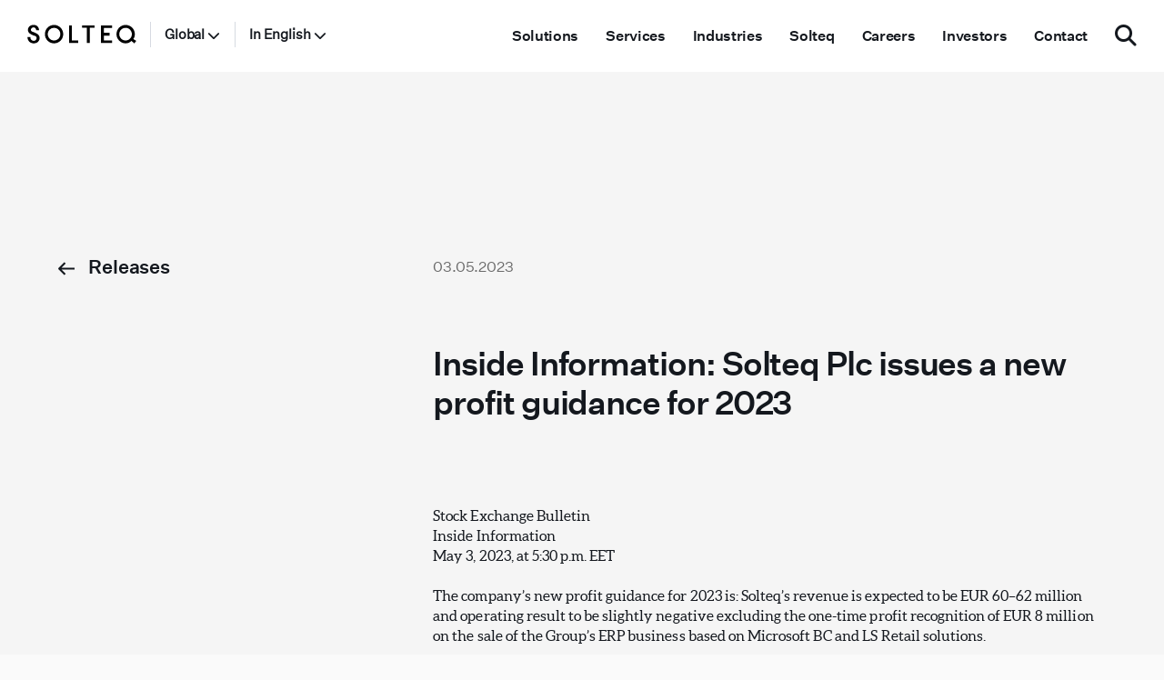

--- FILE ---
content_type: text/html; charset=UTF-8
request_url: https://www.solteq.com/en/investors/releases/inside-information-solteq-plc-issues-a-new-profit-guidance-for-2023
body_size: 24105
content:
<!doctype html><html lang="en"><head>
    <meta charset="utf-8">
    <title>Inside Information: Solteq Plc issues a new profit guidance for 2023</title>
    <link rel="shortcut icon" href="https://www.solteq.com/hubfs/solteqcom/Global/Favicon/favicon.png">
    <meta name="description" content="Inside Information: Solteq Plc issues a new profit guidance for 2023">
    
    
    
    
    <meta name="viewport" content="width=device-width, initial-scale=1">

    <script src="/hs/hsstatic/jquery-libs/static-1.1/jquery/jquery-1.7.1.js"></script>
<script>hsjQuery = window['jQuery'];</script>
    <meta property="og:description" content="Inside Information: Solteq Plc issues a new profit guidance for 2023">
    <meta property="og:title" content="Inside Information: Solteq Plc issues a new profit guidance for 2023">
    <meta name="twitter:description" content="Inside Information: Solteq Plc issues a new profit guidance for 2023">
    <meta name="twitter:title" content="Inside Information: Solteq Plc issues a new profit guidance for 2023">

    

    

    <style>
a.cta_button{-moz-box-sizing:content-box !important;-webkit-box-sizing:content-box !important;box-sizing:content-box !important;vertical-align:middle}.hs-breadcrumb-menu{list-style-type:none;margin:0px 0px 0px 0px;padding:0px 0px 0px 0px}.hs-breadcrumb-menu-item{float:left;padding:10px 0px 10px 10px}.hs-breadcrumb-menu-divider:before{content:'›';padding-left:10px}.hs-featured-image-link{border:0}.hs-featured-image{float:right;margin:0 0 20px 20px;max-width:50%}@media (max-width: 568px){.hs-featured-image{float:none;margin:0;width:100%;max-width:100%}}.hs-screen-reader-text{clip:rect(1px, 1px, 1px, 1px);height:1px;overflow:hidden;position:absolute !important;width:1px}
</style>

<link rel="stylesheet" href="https://www.solteq.com/hubfs/hub_generated/template_assets/1/109629833567/1769001205394/template_main.min.css">
<link rel="stylesheet" href="https://www.solteq.com/hubfs/hub_generated/template_assets/1/112208539780/1769001196318/template_Slick.min.css">
<link rel="stylesheet" href="https://cdn.jsdelivr.net/npm/@fancyapps/ui@5.0/dist/fancybox/fancybox.css">
<link rel="stylesheet" href="https://www.solteq.com/hubfs/hub_generated/module_assets/1/109872312580/1757350311974/module_2023_-_EN_Header_Site_Search_Input.min.css">
<link rel="stylesheet" href="https://www.solteq.com/hubfs/hub_generated/module_assets/1/7128557786/1744324128752/module_PR_file_picker_EN.min.css">
<link rel="stylesheet" href="https://www.solteq.com/hubfs/hub_generated/module_assets/1/26389863153/1744324177074/module_2020_-_Newsletter_subscription_module.min.css">

    <script type="application/ld+json">
{
  "mainEntityOfPage" : {
    "@type" : "WebPage",
    "@id" : "https://www.solteq.com/en/investors/releases/inside-information-solteq-plc-issues-a-new-profit-guidance-for-2023"
  },
  "author" : {
    "name" : "Solteq",
    "url" : "https://www.solteq.com/en/investors/releases/author/solteq",
    "@type" : "Person"
  },
  "headline" : "Inside Information: Solteq Plc issues a new profit guidance for 2023",
  "datePublished" : "2023-05-03T14:30:00.000Z",
  "dateModified" : "2023-05-03T14:30:00.762Z",
  "publisher" : {
    "name" : "Solteq Oyj",
    "logo" : {
      "url" : "https://www.solteq.com/hubfs/Website2018/Icons/logo.svg",
      "@type" : "ImageObject"
    },
    "@type" : "Organization"
  },
  "@context" : "https://schema.org",
  "@type" : "BlogPosting"
}
</script>

<script src="https://cdn.jsdelivr.net/npm/@fancyapps/ui@5.0/dist/fancybox/fancybox.umd.js"></script>
<script src="https://static.hsappstatic.net/jquery-libs/static-1.1/jquery/jquery-1.7.1.js"></script>

    



<script id="CookieConsent" src="https://policy.app.cookieinformation.com/uc.js" data-culture="EN" data-gcm-version="2.0" type="text/javascript"></script>



<script src="https://www.solteq.com/hubfs/hub_generated/template_assets/1/27433334999/1744362511390/template_Pace.min.js"></script>
<link href="https://www.solteq.com/hubfs/hub_generated/template_assets/1/27428186370/1744362507516/template_pace.min.css" rel="stylesheet">

<!-- Google Tag Manager -->
<script>(function(w,d,s,l,i){w[l]=w[l]||[];w[l].push({'gtm.start':
new Date().getTime(),event:'gtm.js'});var f=d.getElementsByTagName(s)[0],
j=d.createElement(s),dl=l!='dataLayer'?'&l='+l:'';j.async=true;j.src=
'https://www.googletagmanager.com/gtm.js?id='+i+dl;f.parentNode.insertBefore(j,f);
})(window,document,'script','dataLayer','GTM-532W3B');</script>
<!-- End Google Tag Manager -->


<script>
$('.basic-menu-clickable .menu-link').click(function(event) {
        event.preventDefault();
        $('.basic-menu-clickable .main-menu-item .absolute-subnav-holder').fadeOut(0);
        $(this).parent().siblings('.main-menu-item').removeClass('basic-menu-clicked');
        $(this).parents('.main-menu-item').toggleClass('basic-menu-clicked');
        if( $(this).parents('.main-menu-item').hasClass('basic-menu-clicked') ) {
            $(this).parent().children('.absolute-subnav-holder').fadeIn(0);
        } else {
             $(this).parent().children('.absolute-subnav-holder').css("display", "");
        }

        // if this part has search, autofocus it
        if( $(this).find('#s') ) $( "#s" ).focus();
    });

    // remove custom navigation toggle 
    $('.service-nav .menu-item-has-children').hover( function() {
        $('.basic-menu-clickable .main-menu-item').removeClass('basic-menu-clicked');
        $('.basic-menu-clickable .main-menu-item .absolute-subnav-holder').fadeOut(0);
    });
</script>

<link rel="stylesheet" href="https://cdnjs.cloudflare.com/ajax/libs/font-awesome/6.5.1/css/all.min.css">

<!-- Facebook verification -->
<meta name="facebook-domain-verification" content="jrnp1lh6yojj06cat85y6017zea4bw">

<!-- Google site verification -->
<meta name="google-site-verification" content="k3GfrXvJZXS03AntOBYDo81s8HF991dSWwAqCRa-mz8">

<!-- Bing site verification -->
<meta name="msvalidate.01" content="28AF732267788675D8AE24EC0D693B39">

<meta property="og:url" content="https://www.solteq.com/en/investors/releases/inside-information-solteq-plc-issues-a-new-profit-guidance-for-2023">
<meta name="twitter:card" content="summary">
<meta name="twitter:creator" content="@SolteqTweets">

<link rel="canonical" href="https://www.solteq.com/en/investors/releases/inside-information-solteq-plc-issues-a-new-profit-guidance-for-2023">
<meta HTTP-EQUIV="CACHE-CONTROL" CONTENT="NO-CACHE">
<meta property="og:type" content="article">
<link rel="alternate" type="application/rss+xml" href="https://www.solteq.com/en/investors/releases/rss.xml">
<meta name="twitter:domain" content="www.solteq.com">
<script src="//platform.linkedin.com/in.js" type="text/javascript">
    lang: en_US
</script>

<meta http-equiv="content-language" content="en">
<link rel="alternate" hreflang="en" href="https://www.solteq.com/en/investors/releases/inside-information-solteq-plc-issues-a-new-profit-guidance-for-2023">
<link rel="alternate" hreflang="fi" href="https://www.solteq.com/fi/sijoittajat/tiedotteet/sisäpiiritieto-solteq-oyj-julkistaa-uuden-tulosohjeistuksensa-vuodelle-2023">






    
    
    
    
    
  <meta name="generator" content="HubSpot"></head>
  <body>
    <div class="body-wrapper   hs-content-id-114048821125 hs-blog-post hs-content-path-en-investors-releases-inside-information-solteq-pl hs-content-name-inside-information-solteq-plc-issues-a-new-profit- hs-blog-name-investors-releases-and-publications hs-blog-id-6684515919">
      
        <div data-global-resource-path="Solteq theme/templates/partials/header.html"><header class="header">

  

  <a href="#main-content" class="header__skip">Skip to content</a>

  <div id="hs_cos_wrapper_module_168084759195552" class="hs_cos_wrapper hs_cos_wrapper_widget hs_cos_wrapper_type_module" style="" data-hs-cos-general-type="widget" data-hs-cos-type="module"><div class="top-wrapper main-top">
  <div class="left-section">
   <div class="menu-icon">
    <div class="bar1"></div>
    <div class="bar2"></div>
    <div class="bar3"></div>
  </div>
    
    
  <div class="logo"><a href="https://www.solteq.com"><img class="dark" alt="Solteq logo" src="https://www.solteq.com/hubfs/Website2018/Icons/logo.svg"><img class="white" alt="Solteq logo" src="https://www.solteq.com/hubfs/Website2018/Icons/logo_white.svg"></a></div>
  <span class="lang-divider"></span>
    <div class="country-section">
      <h5 class="country">Global</h5>
        <ul class="country-menu" style="display: none;">
          <li class="active">Global</li>
          
          <li>
            
            
            <a href="https://www.solteq.com/fi/">
              Suomi
            </a>
            </li>
          
        </ul>
      </div>
     <span class="lang-divider second"></span>
    <div class="lang-section">
      <h5 class="lang">In English</h5>
       <ul class="lang-menu" style="display: none;">
         <li class="active">In English</li>
          <li><a href="/fi/sijoittajat/tiedotteet/sisäpiiritieto-solteq-oyj-julkistaa-uuden-tulosohjeistuksensa-vuodelle-2023">Suomeksi</a></li>
          
          
          
          
        </ul>
      </div>
   

  </div>
  <div class="right-section">
    <div class="main-navigation-nav">
      <span id="hs_cos_wrapper_module_168084759195552_" class="hs_cos_wrapper hs_cos_wrapper_widget hs_cos_wrapper_type_simple_menu" style="" data-hs-cos-general-type="widget" data-hs-cos-type="simple_menu"><div id="hs_menu_wrapper_module_168084759195552_" class="hs-menu-wrapper active-branch flyouts hs-menu-flow-horizontal" role="navigation" data-sitemap-name="" data-menu-id="" aria-label="Navigation Menu">
 <ul role="menu">
  <li class="hs-menu-item hs-menu-depth-1" role="none"><a href="#solutions" role="menuitem" target="_self">Solutions</a></li>
  <li class="hs-menu-item hs-menu-depth-1" role="none"><a href="#services" role="menuitem" target="_self">Services</a></li>
  <li class="hs-menu-item hs-menu-depth-1" role="none"><a href="#industries" role="menuitem" target="_self">Industries</a></li>
  <li class="hs-menu-item hs-menu-depth-1" role="none"><a href="#solteq" role="menuitem" target="_self">Solteq</a></li>
  <li class="hs-menu-item hs-menu-depth-1" role="none"><a href="#careers" role="menuitem" target="_self">Careers</a></li>
  <li class="hs-menu-item hs-menu-depth-1" role="none"><a href="#investors" role="menuitem" target="_self">Investors</a></li>
  <li class="hs-menu-item hs-menu-depth-1" role="none"><a href="#contact" role="menuitem" target="_self">Contact</a></li>
 </ul>
</div></span>
    </div>
  <span class="search-btn"><i class="fa fa-search" aria-hidden="true"></i></span>
  </div>
</div>

<div class="main-navigation">
<div class="main-nav">
  <div class="top-wrapper">
  <div class="left-section">
  <div class="close-icon">
    <div class="bar1"></div>
    <div class="bar3"></div>
  </div>
  </div>
</div>
<div class="main-navigation-nav">
      <span id="hs_cos_wrapper_module_168084759195552_" class="hs_cos_wrapper hs_cos_wrapper_widget hs_cos_wrapper_type_simple_menu" style="" data-hs-cos-general-type="widget" data-hs-cos-type="simple_menu"><div id="hs_menu_wrapper_module_168084759195552_" class="hs-menu-wrapper active-branch flyouts hs-menu-flow-horizontal" role="navigation" data-sitemap-name="" data-menu-id="" aria-label="Navigation Menu">
 <ul role="menu">
  <li class="hs-menu-item hs-menu-depth-1" role="none"><a href="#solutions" role="menuitem" target="_self">Solutions</a></li>
  <li class="hs-menu-item hs-menu-depth-1" role="none"><a href="#services" role="menuitem" target="_self">Services</a></li>
  <li class="hs-menu-item hs-menu-depth-1" role="none"><a href="#industries" role="menuitem" target="_self">Industries</a></li>
  <li class="hs-menu-item hs-menu-depth-1" role="none"><a href="#solteq" role="menuitem" target="_self">Solteq</a></li>
  <li class="hs-menu-item hs-menu-depth-1" role="none"><a href="#careers" role="menuitem" target="_self">Careers</a></li>
  <li class="hs-menu-item hs-menu-depth-1" role="none"><a href="#investors" role="menuitem" target="_self">Investors</a></li>
  <li class="hs-menu-item hs-menu-depth-1" role="none"><a href="#contact" role="menuitem" target="_self">Contact</a></li>
 </ul>
</div></span>
    </div>
  

<div id="solutions" class="first-level-menu">
  <div class="close-icon">
    <div class="bar1"></div>
    <div class="bar3"></div>
  </div>
  <div class="back-button"><img src="https://www.solteq.com/hubfs/2020%20Website/Images/icon-arrow_left.svg" alt="arrow icon">Back</div>
  
  	<span id="hs_cos_wrapper_module_168084759195552_" class="hs_cos_wrapper hs_cos_wrapper_widget hs_cos_wrapper_type_simple_menu" style="" data-hs-cos-general-type="widget" data-hs-cos-type="simple_menu"><div id="hs_menu_wrapper_module_168084759195552_" class="hs-menu-wrapper active-branch flyouts hs-menu-flow-horizontal" role="navigation" data-sitemap-name="" data-menu-id="" aria-label="Navigation Menu">
 <ul role="menu">
  <li class="hs-menu-item hs-menu-depth-1 hs-item-has-children" role="none"><a href="javascript:void(0);" aria-haspopup="true" aria-expanded="false" role="menuitem" target="_self">Solutions</a>
   <ul role="menu" class="hs-menu-children-wrapper">
    <li class="hs-menu-item hs-menu-depth-2" role="none"><a href="#ai" role="menuitem" target="_self">Artificial intelligence (AI)</a></li>
    <li class="hs-menu-item hs-menu-depth-2" role="none"><a href="#bi-analytics" role="menuitem" target="_self">BI &amp; Analytics</a></li>
    <li class="hs-menu-item hs-menu-depth-2" role="none"><a href="#customer-online" role="menuitem" target="_self">Customer Online</a></li>
    <li class="hs-menu-item hs-menu-depth-2" role="none"><a href="#cis" role="menuitem" target="_self">Customer Information System</a></li>
    <li class="hs-menu-item hs-menu-depth-2" role="none"><a href="#ecommerce" role="menuitem" target="_self">eCommerce</a></li>
    <li class="hs-menu-item hs-menu-depth-2" role="none"><a href="#erp" role="menuitem" target="_self">Enterprise Resource Planning</a></li>
    <li class="hs-menu-item hs-menu-depth-2" role="none"><a href="#headless-cms" role="menuitem" target="_self">Headless CMS</a></li>
    <li class="hs-menu-item hs-menu-depth-2" role="none"><a href="#mdm" role="menuitem" target="_self">Master Data Management</a></li>
    <li class="hs-menu-item hs-menu-depth-2" role="none"><a href="#pos" role="menuitem" target="_self">Point of Sale</a></li>
    <li class="hs-menu-item hs-menu-depth-2" role="none"><a href="#pim" role="menuitem" target="_self">Product Information Management</a></li>
    <li class="hs-menu-item hs-menu-depth-2" role="none"><a href="#supply-chain-management-for-retail" role="menuitem" target="_self">Supply Chain Management</a></li>
    <li class="hs-menu-item hs-menu-depth-2" role="none"><a href="#more" role="menuitem" target="_self">More...</a></li>
    <li class="hs-menu-item hs-menu-depth-2" role="none"><a href="#partners" role="menuitem" target="_self">Technology partners</a></li>
   </ul></li>
 </ul>
</div></span>
</div>

<div id="services" class="first-level-menu">
  <div class="close-icon">
    <div class="bar1"></div>
    <div class="bar3"></div>
  </div>
  <div class="back-button"><img src="https://www.solteq.com/hubfs/2020%20Website/Images/icon-arrow_left.svg" alt="arrow icon">Back</div>
  
  	<span id="hs_cos_wrapper_module_168084759195552_" class="hs_cos_wrapper hs_cos_wrapper_widget hs_cos_wrapper_type_simple_menu" style="" data-hs-cos-general-type="widget" data-hs-cos-type="simple_menu"><div id="hs_menu_wrapper_module_168084759195552_" class="hs-menu-wrapper active-branch flyouts hs-menu-flow-horizontal" role="navigation" data-sitemap-name="" data-menu-id="" aria-label="Navigation Menu">
 <ul role="menu">
  <li class="hs-menu-item hs-menu-depth-1 hs-item-has-children" role="none"><a href="javascript:void(0);" aria-haspopup="true" aria-expanded="false" role="menuitem" target="_self">Services</a>
   <ul role="menu" class="hs-menu-children-wrapper">
    <li class="hs-menu-item hs-menu-depth-2" role="none"><a href="#development" role="menuitem" target="_self">Development</a></li>
    <li class="hs-menu-item hs-menu-depth-2" role="none"><a href="#design" role="menuitem" target="_self">Design</a></li>
    <li class="hs-menu-item hs-menu-depth-2" role="none"><a href="#advisory" role="menuitem" target="_self">Digital Business Advisory</a></li>
    <li class="hs-menu-item hs-menu-depth-2" role="none"><a href="#digital-marketing" role="menuitem" target="_self">Digital Marketing</a></li>
    <li class="hs-menu-item hs-menu-depth-2" role="none"><a href="#growth" role="menuitem" target="_self">Growth</a></li>
    <li class="hs-menu-item hs-menu-depth-2" role="none"><a href="#integrations" role="menuitem" target="_self">Integrations</a></li>
    <li class="hs-menu-item hs-menu-depth-2" role="none"><a href="#utilities-consulting" role="menuitem" target="_self">Utilities Consulting</a></li>
   </ul></li>
 </ul>
</div></span>
</div>

<div id="industries" class="first-level-menu">
  <div class="close-icon">
    <div class="bar1"></div>
    <div class="bar3"></div>
  </div>
  <div class="back-button"><img src="https://www.solteq.com/hubfs/2020%20Website/Images/icon-arrow_left.svg" alt="arrow icon">Back</div>
  
  	<span id="hs_cos_wrapper_module_168084759195552_" class="hs_cos_wrapper hs_cos_wrapper_widget hs_cos_wrapper_type_simple_menu" style="" data-hs-cos-general-type="widget" data-hs-cos-type="simple_menu"><div id="hs_menu_wrapper_module_168084759195552_" class="hs-menu-wrapper active-branch flyouts hs-menu-flow-horizontal" role="navigation" data-sitemap-name="" data-menu-id="" aria-label="Navigation Menu">
 <ul role="menu">
  <li class="hs-menu-item hs-menu-depth-1 hs-item-has-children" role="none"><a href="javascript:void(0);" aria-haspopup="true" aria-expanded="false" role="menuitem" target="_self">Industry specific solutions and services</a>
   <ul role="menu" class="hs-menu-children-wrapper">
    <li class="hs-menu-item hs-menu-depth-2" role="none"><a href="#utilities" role="menuitem" target="_self">Utilities</a></li>
    <li class="hs-menu-item hs-menu-depth-2" role="none"><a href="#automotive" role="menuitem" target="_self">Automotive</a></li>
    <li class="hs-menu-item hs-menu-depth-2" role="none"><a href="#restaurants" role="menuitem" target="_self">Restaurants</a></li>
    <li class="hs-menu-item hs-menu-depth-2" role="none"><a href="#retail" role="menuitem" target="_self">Retail</a></li>
   </ul></li>
 </ul>
</div></span>
</div>

<div id="solteq" class="first-level-menu">
  <div class="close-icon">
    <div class="bar1"></div>
    <div class="bar3"></div>
  </div>
  <div class="back-button"><img src="https://www.solteq.com/hubfs/2020%20Website/Images/icon-arrow_left.svg" alt="arrow icon">Back</div>
  
  	<span id="hs_cos_wrapper_module_168084759195552_" class="hs_cos_wrapper hs_cos_wrapper_widget hs_cos_wrapper_type_simple_menu" style="" data-hs-cos-general-type="widget" data-hs-cos-type="simple_menu"><div id="hs_menu_wrapper_module_168084759195552_" class="hs-menu-wrapper active-branch flyouts hs-menu-flow-horizontal" role="navigation" data-sitemap-name="" data-menu-id="" aria-label="Navigation Menu">
 <ul role="menu">
  <li class="hs-menu-item hs-menu-depth-1 hs-item-has-children" role="none"><a href="javascript:void(0);" aria-haspopup="true" aria-expanded="false" role="menuitem" target="_self">Solteq</a>
   <ul role="menu" class="hs-menu-children-wrapper">
    <li class="hs-menu-item hs-menu-depth-2" role="none"><a href="#company" role="menuitem" target="_self">Company</a></li>
    <li class="hs-menu-item hs-menu-depth-2" role="none"><a href="#blog" role="menuitem" target="_self">Blog</a></li>
    <li class="hs-menu-item hs-menu-depth-2" role="none"><a href="#news" role="menuitem" target="_self">News</a></li>
    <li class="hs-menu-item hs-menu-depth-2" role="none"><a href="#podcast" role="menuitem" target="_self">Podcast</a></li>
    <li class="hs-menu-item hs-menu-depth-2" role="none"><a href="#events" role="menuitem" target="_self">Events</a></li>
    <li class="hs-menu-item hs-menu-depth-2" role="none"><a href="#insights" role="menuitem" target="_self">Insights</a></li>
    <li class="hs-menu-item hs-menu-depth-2" role="none"><a href="#success-stories" role="menuitem" target="_self">Success stories</a></li>
   </ul></li>
 </ul>
</div></span>
</div>

<div id="careers" class="first-level-menu">
  <div class="close-icon">
    <div class="bar1"></div>
    <div class="bar3"></div>
  </div>
  <div class="back-button"><img src="https://www.solteq.com/hubfs/2020%20Website/Images/icon-arrow_left.svg" alt="arrow icon">Back</div>
  
  	<span id="hs_cos_wrapper_module_168084759195552_" class="hs_cos_wrapper hs_cos_wrapper_widget hs_cos_wrapper_type_simple_menu" style="" data-hs-cos-general-type="widget" data-hs-cos-type="simple_menu"><div id="hs_menu_wrapper_module_168084759195552_" class="hs-menu-wrapper active-branch flyouts hs-menu-flow-horizontal" role="navigation" data-sitemap-name="" data-menu-id="" aria-label="Navigation Menu">
 <ul role="menu">
  <li class="hs-menu-item hs-menu-depth-1 hs-item-has-children" role="none"><a href="javascript:void(0);" aria-haspopup="true" aria-expanded="false" role="menuitem" target="_self">Careers</a>
   <ul role="menu" class="hs-menu-children-wrapper">
    <li class="hs-menu-item hs-menu-depth-2" role="none"><a href="#careers-at-solteq" role="menuitem" target="_self">Careers at Solteq</a></li>
    <li class="hs-menu-item hs-menu-depth-2" role="none"><a href="#locations" role="menuitem" target="_self">Locations</a></li>
   </ul></li>
  <li class="hs-menu-item hs-menu-depth-1 hs-item-has-children" role="none"><a href="javascript:void(0);" aria-haspopup="true" aria-expanded="false" role="menuitem" target="_self">What we do</a>
   <ul role="menu" class="hs-menu-children-wrapper">
    <li class="hs-menu-item hs-menu-depth-2" role="none"><a href="#technical-experts" role="menuitem" target="_self">Technical experts</a></li>
    <li class="hs-menu-item hs-menu-depth-2" role="none"><a href="#sales" role="menuitem" target="_self">Sales and customer relationship management</a></li>
    <li class="hs-menu-item hs-menu-depth-2" role="none"><a href="#administration" role="menuitem" target="_self">Administration</a></li>
    <li class="hs-menu-item hs-menu-depth-2" role="none"><a href="#young-professionals" role="menuitem" target="_self">Young Professionals</a></li>
   </ul></li>
 </ul>
</div></span>
</div>

<div id="investors" class="first-level-menu">
  <div class="close-icon">
    <div class="bar1"></div>
    <div class="bar3"></div>
  </div>
  <div class="back-button"><img src="https://www.solteq.com/hubfs/2020%20Website/Images/icon-arrow_left.svg" alt="arrow icon">Back</div>
  
  	<span id="hs_cos_wrapper_module_168084759195552_" class="hs_cos_wrapper hs_cos_wrapper_widget hs_cos_wrapper_type_simple_menu" style="" data-hs-cos-general-type="widget" data-hs-cos-type="simple_menu"><div id="hs_menu_wrapper_module_168084759195552_" class="hs-menu-wrapper active-branch flyouts hs-menu-flow-horizontal" role="navigation" data-sitemap-name="" data-menu-id="" aria-label="Navigation Menu">
 <ul role="menu">
  <li class="hs-menu-item hs-menu-depth-1 hs-item-has-children" role="none"><a href="javascript:void(0);" aria-haspopup="true" aria-expanded="false" role="menuitem" target="_self">Investor </a>
   <ul role="menu" class="hs-menu-children-wrapper">
    <li class="hs-menu-item hs-menu-depth-2" role="none"><a href="#investors" role="menuitem" target="_self">Investors</a></li>
    <li class="hs-menu-item hs-menu-depth-2" role="none"><a href="#solteq-as-an-investment" role="menuitem" target="_self">Solteq as an investment</a></li>
    <li class="hs-menu-item hs-menu-depth-2" role="none"><a href="#share-and-shareholders" role="menuitem" target="_self">Share &amp; shareholders</a></li>
    <li class="hs-menu-item hs-menu-depth-2" role="none"><a href="#releases-and-publications" role="menuitem" target="_self">Releases &amp; publications</a></li>
    <li class="hs-menu-item hs-menu-depth-2" role="none"><a href="#governance" role="menuitem" target="_self">Governance</a></li>
   </ul></li>
 </ul>
</div></span>
</div>

<div id="contact" class="first-level-menu">
  <div class="close-icon">
    <div class="bar1"></div>
    <div class="bar3"></div>
  </div>
  <div class="back-button"><img src="https://www.solteq.com/hubfs/2020%20Website/Images/icon-arrow_left.svg" alt="arrow icon">Back</div>
  
  	<span id="hs_cos_wrapper_module_168084759195552_" class="hs_cos_wrapper hs_cos_wrapper_widget hs_cos_wrapper_type_simple_menu" style="" data-hs-cos-general-type="widget" data-hs-cos-type="simple_menu"><div id="hs_menu_wrapper_module_168084759195552_" class="hs-menu-wrapper active-branch flyouts hs-menu-flow-horizontal" role="navigation" data-sitemap-name="" data-menu-id="" aria-label="Navigation Menu">
 <ul role="menu">
  <li class="hs-menu-item hs-menu-depth-1 hs-item-has-children" role="none"><a href="javascript:void(0);" aria-haspopup="true" aria-expanded="false" role="menuitem" target="_self">Contact us</a>
   <ul role="menu" class="hs-menu-children-wrapper">
    <li class="hs-menu-item hs-menu-depth-2" role="none"><a href="#contact-form" role="menuitem" target="_self">Contact via form</a></li>
    <li class="hs-menu-item hs-menu-depth-2" role="none"><a href="#company" role="menuitem" target="_self">Company</a></li>
   </ul></li>
 </ul>
</div></span>
</div>

  


<div id="automotive" class="second-level-menu">

  <div class="back-button"><img src="https://www.solteq.com/hubfs/2020%20Website/Images/icon-arrow_left.svg" alt="arrow icon"><span></span></div>
  
  
  <div class="second-level-intro">
    <h5>Offering for Automotive Industry</h5>
<p>Optimize your automotive business with our comprehensive solutions. Streamline operations, enhance customer experiences, and integrate sales and after-sales functions seamlessly.</p>
    
    
      
      <a class="main-nav-cta" href="https://www.solteq.com/en/automotive-solutions">
        Explore Automotive Industry
      </a>
    
  </div>
   
  
  <div class="menu-list">

    
	
  <div class="menu-item">
  
		
		<a href="https://www.solteq.com/en/automotive-solutions/solteq-webservice">
		<div class="third-level-text">
      <p class="third-level-title">Solteq WebService</p>
		  <p>A Dealer Management System (DMS) for vehicle maintenance operations and after-sales services.</p>
      </div>
		</a>
    </div>
	
  <div class="menu-item">
  
		
		<a href="https://www.solteq.com/en/automotive-solutions/data-platform-solution">
		<div class="third-level-text">
      <p class="third-level-title">Data Platform Solution</p>
		  <p>Boost your automotive retail business with an intelligent data platform solution.</p>
      </div>
		</a>
    </div>
	
  <div class="menu-item">
  
		
		<a href="https://www.solteq.com/en/automotive-solutions/traficom-query">
		<div class="third-level-text">
      <p class="third-level-title">Traficom-query</p>
		  <p>A search portal for accessing up-to-date vehicle and customer information from the Traficom Database.</p>
      </div>
		</a>
    </div>
	
  <div class="menu-item">
  
		
		<a href="https://www.solteq.com/en/automotive-solutions/partners">
		<div class="third-level-text">
      <p class="third-level-title">Partners of our Auto Retail Solutions</p>
		  <p>Our Partners' world-class technologies complement our Auto Retail Solutions</p>
      </div>
		</a>
    </div>
	
    </div>
  
  
  <div id="automotive-image" class="second-level-image mobile" style="background: url('https://www.solteq.com/hubfs/solteqcom/Global/Navigation/automotive-solutions-940x1850.jpg'); background-size: cover; background-repeat: no-repeat; background-position: center;"></div>
  
    
    </div>

  <div id="automotive-image" class="second-level-image" style="background: url('https://www.solteq.com/hubfs/solteqcom/Global/Navigation/automotive-solutions-940x1850.jpg'); background-size: cover; background-repeat: no-repeat; background-position: center;"></div>
  

<div id="bi-analytics" class="second-level-menu">

  <div class="back-button"><img src="https://www.solteq.com/hubfs/2020%20Website/Images/icon-arrow_left.svg" alt="arrow icon"><span></span></div>
  
  
  <div class="second-level-intro">
    <h5>BI &amp; Analytics</h5>
<p>Combining data from various sources, analysing data, and utilising it to support decision-making provides competitive advantages our customers. </p>
    
    
      
      <a class="main-nav-cta" href="https://www.solteq.com/en/data/bi-analytics">
        Explore BI &amp; Analytics
      </a>
    
  </div>
   
  
  <div class="menu-list">

    
	
  <div class="menu-item">
  
		
		<a href="https://www.solteq.com/en/data/bi-analytics/datashovel">
		<div class="third-level-text">
      <p class="third-level-title">Data Shovel</p>
		  <p>Data Shovel is automation and modelling solution for modeling the modern Data Vault based datawarehouse.</p>
      </div>
		</a>
    </div>
	
  <div class="menu-item">
  
		
		<a href="https://www.solteq.com/en/commerce/deep-vision">
		<div class="third-level-text">
      <p class="third-level-title">Deep Vision</p>
		  <p>Deep Vision identifies the customer's online struggles and how this affects the revenue.</p>
      </div>
		</a>
    </div>
	
  <div class="menu-item">
  
		
		<a href="https://www.solteq.com/en/partners/timextender">
		<div class="third-level-text">
      <p class="third-level-title">TimeXtender</p>
		  <p>TimeXtender empowers you to build a modern data estate 10x faster with a low-code, drag and drop solution for data ingestion and preparation.</p>
      </div>
		</a>
    </div>
	
  <div class="menu-item">
  
		
		<a href="https://www.solteq.com/en/commerce/digital-marketing/web-analytics">
		<div class="third-level-text">
      <p class="third-level-title">Web Analytics</p>
		  <p>With web analytics you can identify the bottlenecks in your online store, analyze your customers’ behavior and track the performance of your marketing efforts.</p>
      </div>
		</a>
    </div>
	
  <div class="menu-item">
  
		
		<a href="https://www.solteq.com/en/energy-industry/analytics">
		<div class="third-level-text">
      <p class="third-level-title">Analytics for energy and water companies</p>
		  <p>The core business of an energy and water company composes largely of measuring the utility itself.</p>
      </div>
		</a>
    </div>
	
    </div>
  
  
  <div id="bi-analytics-image" class="second-level-image mobile" style="background: url('https://www.solteq.com/hubfs/solteqcom/Global/Navigation/bi-analytics-940x1850.jpg'); background-size: cover; background-repeat: no-repeat; background-position: center;"></div>
  
    
    </div>

  <div id="bi-analytics-image" class="second-level-image" style="background: url('https://www.solteq.com/hubfs/solteqcom/Global/Navigation/bi-analytics-940x1850.jpg'); background-size: cover; background-repeat: no-repeat; background-position: center;"></div>
  

<div id="customer-online" class="second-level-menu">

  <div class="back-button"><img src="https://www.solteq.com/hubfs/2020%20Website/Images/icon-arrow_left.svg" alt="arrow icon"><span></span></div>
  
  
  <div class="second-level-intro">
    <h5>Customer Online</h5>
<p>Customer online solutions enable customers to interact, engage, and access services provided by a company through online channels. Our solutions enable customer interaction and service with easy-to-use self-service portals for customers.</p>
    
  </div>
   
  
  <div class="menu-list">

    
	
  <div class="menu-item">
  
		
		<a href="https://www.solteq.com/en/energy-industry/solteq-utilities-self-service">
		<div class="third-level-text">
      <p class="third-level-title">Solteq Utilities Customer and Self-service</p>
		  <p>Versatile tools for digital customer engagement for district heating, water supply and energy companies.</p>
      </div>
		</a>
    </div>
	
  <div class="menu-item">
  
		
		<a href="https://www.solteq.com/en/energy-industry/solteq-utility-cloud">
		<div class="third-level-text">
      <p class="third-level-title">Solteq Utility Cloud</p>
		  <p>Customer online system built with Salesforce technology for district heating, water supply and energy companies.</p>
      </div>
		</a>
    </div>
	
    </div>
  
  
    
    </div>

  <div id="customer-online-image" class="second-level-image blank"></div>
  

<div id="cis" class="second-level-menu">

  <div class="back-button"><img src="https://www.solteq.com/hubfs/2020%20Website/Images/icon-arrow_left.svg" alt="arrow icon"><span></span></div>
  
  
  <div class="second-level-intro">
    <h5>Customer Information System</h5>
<p>Customer Information Systems (CIS) store, manage, and provide access to customer-related data for businesses. These systems centralize customer information, such as contact details, purchase history, preferences, and interactions. CIS enables businesses to gain valuable insights, enhance customer service, personalize experiences, and support decision-making. Start building relationships with your customers.</p>
    
  </div>
   
  
  <div class="menu-list">

    
	
  <div class="menu-item">
  
		
		<a href="https://www.solteq.com/en/energy-industry/solteq-utilities-cis">
		<div class="third-level-text">
      <p class="third-level-title">Solteq Utilities CIS</p>
		  <p>A modern solution for customer information management and invoicing for district heating, water supply and energy companies.</p>
      </div>
		</a>
    </div>
	
  <div class="menu-item">
  
		
		<a href="https://www.solteq.com/en/energy-industry/solteq-utility-cloud">
		<div class="third-level-text">
      <p class="third-level-title">Solteq Utility Cloud</p>
		  <p>Customer information system built with Salesforce technology for district heating, water supply and energy companies.</p>
      </div>
		</a>
    </div>
	
  <div class="menu-item">
  
		
		<a href="https://www.solteq.com/en/commerce/loyalty-and-gift-card#solteq-loyalty">
		<div class="third-level-text">
      <p class="third-level-title">Solteq Loyalty</p>
		  <p>Solteq Loyalty provides an individual and consistent customer experience across the channels.</p>
      </div>
		</a>
    </div>
	
    </div>
  
  
    
    </div>

  <div id="cis-image" class="second-level-image blank"></div>
  

<div id="ecommerce" class="second-level-menu">

  <div class="back-button"><img src="https://www.solteq.com/hubfs/2020%20Website/Images/icon-arrow_left.svg" alt="arrow icon"><span></span></div>
  
  
  <div class="second-level-intro">
    <h5>eCommerce</h5>
<p>eCommerce services deliver versatile expertise to help businesses thrive online. With a focus on customer experience, we provide tailored solutions and top-notch performance. Our services encompass consulting, design, implementation, and support for B2B and B2C businesses.</p>
<p>We prioritize usability, search capabilities, and technical functionality to enhance sales. Partnering with industry-leading technologies like Adobe Commerce and HCL Commerce, we tailor ecommerce solutions to meet individual needs and maximize success in the digital marketplace.</p>
    
    
      
      <a class="main-nav-cta" href="https://www.solteq.com/en/commerce/ecommerce">
        Explore eCommerce services
      </a>
    
  </div>
   
  
  <div class="menu-list">

    
	
  <div class="menu-item">
  
		
		<a href="https://www.solteq.com/en/partners/adobe-commerce">
		<div class="third-level-text">
      <p class="third-level-title">Adobe Commerce</p>
		  <p>As an official Adobe Commerce partner, we offer almost limitless opportunities for building your online store.</p>
      </div>
		</a>
    </div>
	
  <div class="menu-item">
  
		
		<a href="https://www.solteq.com/en/partners/hcl-commerce">
		<div class="third-level-text">
      <p class="third-level-title">HCL Commerce</p>
		  <p>HCL Commerce is a true enterprise level web store platform.</p>
      </div>
		</a>
    </div>
	
  <div class="menu-item">
  
		
		<a href="https://www.solteq.com/en/partners/liferay">
		<div class="third-level-text">
      <p class="third-level-title">Liferay</p>
		  <p>In partnership with Liferay, we create powerful and versatile B2B trading environments and supplementary services seamlessly on a single platform.</p>
      </div>
		</a>
    </div>
	
  <div class="menu-item">
  
		
		<a href="https://www.solteq.com/en/retail-and-wholesale/woocommerce-integration-with-pos-systems">
		<div class="third-level-text">
      <p class="third-level-title">WooCommerce </p>
		  <p>Build your online store with the world's most popular eCommerce platform – WooCommerce.</p>
      </div>
		</a>
    </div>
	
  <div class="menu-item">
  
		
		<a href="https://www.solteq.com/en/commerce/loyalty-and-gift-card">
		<div class="third-level-text">
      <p class="third-level-title">Solteq Gift Card</p>
		  <p>Solteq Gift Card is delivered with as a SaaS model. It allows businesses to use both physical and digital gift cards.</p>
      </div>
		</a>
    </div>
	
  <div class="menu-item">
  
		
		<a href="https://www.solteq.com/en/commerce/loyalty-and-gift-card#solteq-loyalty">
		<div class="third-level-text">
      <p class="third-level-title">Solteq Loyalty</p>
		  <p>Solteq Loyalty is an easy-to-use SaaS service with fixed pricing. The service pools together information on loyal customers from various sources allowing a comprehensive view to the customer information.</p>
      </div>
		</a>
    </div>
	
    </div>
  
  
  <div id="ecommerce-image" class="second-level-image mobile cta-content gray">
        
          
          
            
          
           
          <img src="https://www.solteq.com/hs-fs/hubfs/solteqcom/Global/Insights/Insights-Nordic-eCommerce-trend-report-2026-510x250.jpg?width=510&amp;height=250&amp;name=Insights-Nordic-eCommerce-trend-report-2026-510x250.jpg" alt="Nordic eCommerce trend report 2026 on a tablet screen." loading="" width="510" height="250" style="max-width: 100%; height: auto;" srcset="https://www.solteq.com/hs-fs/hubfs/solteqcom/Global/Insights/Insights-Nordic-eCommerce-trend-report-2026-510x250.jpg?width=255&amp;height=125&amp;name=Insights-Nordic-eCommerce-trend-report-2026-510x250.jpg 255w, https://www.solteq.com/hs-fs/hubfs/solteqcom/Global/Insights/Insights-Nordic-eCommerce-trend-report-2026-510x250.jpg?width=510&amp;height=250&amp;name=Insights-Nordic-eCommerce-trend-report-2026-510x250.jpg 510w, https://www.solteq.com/hs-fs/hubfs/solteqcom/Global/Insights/Insights-Nordic-eCommerce-trend-report-2026-510x250.jpg?width=765&amp;height=375&amp;name=Insights-Nordic-eCommerce-trend-report-2026-510x250.jpg 765w, https://www.solteq.com/hs-fs/hubfs/solteqcom/Global/Insights/Insights-Nordic-eCommerce-trend-report-2026-510x250.jpg?width=1020&amp;height=500&amp;name=Insights-Nordic-eCommerce-trend-report-2026-510x250.jpg 1020w, https://www.solteq.com/hs-fs/hubfs/solteqcom/Global/Insights/Insights-Nordic-eCommerce-trend-report-2026-510x250.jpg?width=1275&amp;height=625&amp;name=Insights-Nordic-eCommerce-trend-report-2026-510x250.jpg 1275w, https://www.solteq.com/hs-fs/hubfs/solteqcom/Global/Insights/Insights-Nordic-eCommerce-trend-report-2026-510x250.jpg?width=1530&amp;height=750&amp;name=Insights-Nordic-eCommerce-trend-report-2026-510x250.jpg 1530w" sizes="(max-width: 510px) 100vw, 510px">
        
    <div class="cta-sidebar-text">
        <p><strong>Nordic eCommerce Trend Report 2026: From Acceleration to Action</strong></p>
<p><span>This report brings together insights from more than 260 business leaders in Sweden, Finland, Norway, and Denmark. It covers how organizations apply AI, personalization, and direct-to-consumer models and addresses the new requirements of the European Accessibility Act.</span></p>
      
      
        
        <a class="cta-sidebar-button" href="https://www.solteq.com/en/campaign/nordic-ecommerce-trend-report-2026">
          Sign up to get your copy!
        </a>
      
    </div>
  </div>
  
    
    </div>

  <div id="ecommerce-image" class="second-level-image cta-content gray">
        
          
          
            
          
           
          <img src="https://www.solteq.com/hs-fs/hubfs/solteqcom/Global/Insights/Insights-Nordic-eCommerce-trend-report-2026-510x250.jpg?width=510&amp;height=250&amp;name=Insights-Nordic-eCommerce-trend-report-2026-510x250.jpg" alt="Nordic eCommerce trend report 2026 on a tablet screen." loading="" width="510" height="250" style="max-width: 100%; height: auto;" srcset="https://www.solteq.com/hs-fs/hubfs/solteqcom/Global/Insights/Insights-Nordic-eCommerce-trend-report-2026-510x250.jpg?width=255&amp;height=125&amp;name=Insights-Nordic-eCommerce-trend-report-2026-510x250.jpg 255w, https://www.solteq.com/hs-fs/hubfs/solteqcom/Global/Insights/Insights-Nordic-eCommerce-trend-report-2026-510x250.jpg?width=510&amp;height=250&amp;name=Insights-Nordic-eCommerce-trend-report-2026-510x250.jpg 510w, https://www.solteq.com/hs-fs/hubfs/solteqcom/Global/Insights/Insights-Nordic-eCommerce-trend-report-2026-510x250.jpg?width=765&amp;height=375&amp;name=Insights-Nordic-eCommerce-trend-report-2026-510x250.jpg 765w, https://www.solteq.com/hs-fs/hubfs/solteqcom/Global/Insights/Insights-Nordic-eCommerce-trend-report-2026-510x250.jpg?width=1020&amp;height=500&amp;name=Insights-Nordic-eCommerce-trend-report-2026-510x250.jpg 1020w, https://www.solteq.com/hs-fs/hubfs/solteqcom/Global/Insights/Insights-Nordic-eCommerce-trend-report-2026-510x250.jpg?width=1275&amp;height=625&amp;name=Insights-Nordic-eCommerce-trend-report-2026-510x250.jpg 1275w, https://www.solteq.com/hs-fs/hubfs/solteqcom/Global/Insights/Insights-Nordic-eCommerce-trend-report-2026-510x250.jpg?width=1530&amp;height=750&amp;name=Insights-Nordic-eCommerce-trend-report-2026-510x250.jpg 1530w" sizes="(max-width: 510px) 100vw, 510px">
        
    <div class="cta-sidebar-text">
        <p><strong>Nordic eCommerce Trend Report 2026: From Acceleration to Action</strong></p>
<p><span>This report brings together insights from more than 260 business leaders in Sweden, Finland, Norway, and Denmark. It covers how organizations apply AI, personalization, and direct-to-consumer models and addresses the new requirements of the European Accessibility Act.</span></p>
      
      
        
        <a class="cta-sidebar-button" href="https://www.solteq.com/en/campaign/nordic-ecommerce-trend-report-2026">
          Sign up to get your copy!
        </a>
      
    </div>
  </div>
  

<div id="integrations" class="second-level-menu">

  <div class="back-button"><img src="https://www.solteq.com/hubfs/2020%20Website/Images/icon-arrow_left.svg" alt="arrow icon"><span></span></div>
  
  
  <div class="second-level-intro">
    <h5>Integration services</h5>
<p>Streamline your business operations with our Integration services. Seamlessly connect applications and systems, boost efficiency, and ensure smooth data exchange.</p>
    
    
      
      <a class="main-nav-cta" href="https://www.solteq.com/en/data/integration-services">
        Explore Integration services
      </a>
    
  </div>
   
  
  <div class="menu-list">

    
	
  <div class="menu-item">
  
		
		<a href="https://www.solteq.com/en/other/connector">
		<div class="third-level-text">
      <p class="third-level-title">Solteq Connector</p>
		  <p>Integration platform where you can find more than 70 ready-made integrations between systems.</p>
      </div>
		</a>
    </div>
	
    </div>
  
  
  <div id="integrations-image" class="second-level-image mobile" style="background: url('https://www.solteq.com/hubfs/solteqcom/Global/Navigation/integrations-940x1850.jpg'); background-size: cover; background-repeat: no-repeat; background-position: center;"></div>
  
    
    </div>

  <div id="integrations-image" class="second-level-image" style="background: url('https://www.solteq.com/hubfs/solteqcom/Global/Navigation/integrations-940x1850.jpg'); background-size: cover; background-repeat: no-repeat; background-position: center;"></div>
  

<div id="development" class="second-level-menu">

  <div class="back-button"><img src="https://www.solteq.com/hubfs/2020%20Website/Images/icon-arrow_left.svg" alt="arrow icon"><span></span></div>
  
  
  <div class="second-level-intro">
    <h5>Development services</h5>
<p>Together with industry expertise and up-to-date software skills we can provide tailored solutions when off-the-shelf software isn't enough. From small apps to large-scale entities, we handle design, implementation, QA, and maintenance.</p>
    
  </div>
   
  
  <div class="menu-list">

    
	
  <div class="menu-item">
  
		
		<a href="https://www.solteq.com/en/data/application-development">
		<div class="third-level-text">
      <p class="third-level-title">Application development</p>
		  <p>Our application development services combine in-depth knowledge of various industries and top-notch software development skills.</p>
      </div>
		</a>
    </div>
	
    </div>
  
  
    
    </div>

  <div id="development-image" class="second-level-image blank"></div>
  

<div id="utilities-consulting" class="second-level-menu">

  <div class="back-button"><img src="https://www.solteq.com/hubfs/2020%20Website/Images/icon-arrow_left.svg" alt="arrow icon"><span></span></div>
  
  
  <div class="second-level-intro">
    <h5>Utilities Consulting services</h5>
<p>Leverage our Utilities Consulting services to optimize your digital operating environment. Gain valuable insights and strategic guidance for success in the energy and water sectors.</p>
    
    
      
      <a class="main-nav-cta" href="https://www.solteq.com/en/utilities-consulting">
        Explore Utilities Consulting
      </a>
    
  </div>
   
  
  <div class="menu-list">

    
	
  <div class="menu-item">
  
		
		<a href="https://www.solteq.com/en/energy-industry/analytics">
		<div class="third-level-text">
      <p class="third-level-title">Analytics for energy and water companies</p>
		  <p>The core business of an energy and water company composes largely of measuring the utility itself.</p>
      </div>
		</a>
    </div>
	
    </div>
  
  
  <div id="utilities-consulting-image" class="second-level-image mobile" style="background: url('https://www.solteq.com/hubfs/solteqcom/Global/Navigation/utilities-consulting-940x1850.jpg'); background-size: cover; background-repeat: no-repeat; background-position: center;"></div>
  
    
    </div>

  <div id="utilities-consulting-image" class="second-level-image" style="background: url('https://www.solteq.com/hubfs/solteqcom/Global/Navigation/utilities-consulting-940x1850.jpg'); background-size: cover; background-repeat: no-repeat; background-position: center;"></div>
  

<div id="mdm" class="second-level-menu">

  <div class="back-button"><img src="https://www.solteq.com/hubfs/2020%20Website/Images/icon-arrow_left.svg" alt="arrow icon"><span></span></div>
  
  
  <div class="second-level-intro">
    <h5>Master Data Management</h5>
<p>Accurate decisions rely on quality information. Master Data Management ensures reliable data for daily operations and decision-making. With fragmented data across systems, our tools and processes maintain data integrity, enabling improved customer experiences and informed decisions. Take control of your data for enhanced opportunities and compliance.</p>
    
    
      
      <a class="main-nav-cta" href="https://www.solteq.com/en/data/master-data-management">
        Explore Master Data Management
      </a>
    
  </div>
   
  
  <div class="menu-list">

    
	
    </div>
  
  
  <div id="mdm-image" class="second-level-image mobile cta-content black">
        
          
          
            
          
           
          <img src="https://www.solteq.com/hs-fs/hubfs/solteqcom/Global/Insights/Insights-accelerate-digital-transformation-510x250.jpg?width=510&amp;height=250&amp;name=Insights-accelerate-digital-transformation-510x250.jpg" alt="A golden chess piece on a dark background" loading="lazy" width="510" height="250" style="max-width: 100%; height: auto;" srcset="https://www.solteq.com/hs-fs/hubfs/solteqcom/Global/Insights/Insights-accelerate-digital-transformation-510x250.jpg?width=255&amp;height=125&amp;name=Insights-accelerate-digital-transformation-510x250.jpg 255w, https://www.solteq.com/hs-fs/hubfs/solteqcom/Global/Insights/Insights-accelerate-digital-transformation-510x250.jpg?width=510&amp;height=250&amp;name=Insights-accelerate-digital-transformation-510x250.jpg 510w, https://www.solteq.com/hs-fs/hubfs/solteqcom/Global/Insights/Insights-accelerate-digital-transformation-510x250.jpg?width=765&amp;height=375&amp;name=Insights-accelerate-digital-transformation-510x250.jpg 765w, https://www.solteq.com/hs-fs/hubfs/solteqcom/Global/Insights/Insights-accelerate-digital-transformation-510x250.jpg?width=1020&amp;height=500&amp;name=Insights-accelerate-digital-transformation-510x250.jpg 1020w, https://www.solteq.com/hs-fs/hubfs/solteqcom/Global/Insights/Insights-accelerate-digital-transformation-510x250.jpg?width=1275&amp;height=625&amp;name=Insights-accelerate-digital-transformation-510x250.jpg 1275w, https://www.solteq.com/hs-fs/hubfs/solteqcom/Global/Insights/Insights-accelerate-digital-transformation-510x250.jpg?width=1530&amp;height=750&amp;name=Insights-accelerate-digital-transformation-510x250.jpg 1530w" sizes="(max-width: 510px) 100vw, 510px">
        
    <div class="cta-sidebar-text">
        <p><strong>Download eBook on: Accelerate Digital Transformation with Faster Master Data Management</strong></p>
<p>Master Data Management (MDM) is about providing enterprises with trusted and relevant data across processes, systems, and organizational silos.</p>
      
      
        
        <a class="cta-sidebar-button" href="https://www.solteq.com/en/campaign/ebook-accelerate-digital-transformation" target="_blank" rel="noopener">
          Download
        </a>
      
    </div>
  </div>
  
    
    </div>

  <div id="mdm-image" class="second-level-image cta-content black">
        
          
          
            
          
           
          <img src="https://www.solteq.com/hs-fs/hubfs/solteqcom/Global/Insights/Insights-accelerate-digital-transformation-510x250.jpg?width=510&amp;height=250&amp;name=Insights-accelerate-digital-transformation-510x250.jpg" alt="A golden chess piece on a dark background" loading="lazy" width="510" height="250" style="max-width: 100%; height: auto;" srcset="https://www.solteq.com/hs-fs/hubfs/solteqcom/Global/Insights/Insights-accelerate-digital-transformation-510x250.jpg?width=255&amp;height=125&amp;name=Insights-accelerate-digital-transformation-510x250.jpg 255w, https://www.solteq.com/hs-fs/hubfs/solteqcom/Global/Insights/Insights-accelerate-digital-transformation-510x250.jpg?width=510&amp;height=250&amp;name=Insights-accelerate-digital-transformation-510x250.jpg 510w, https://www.solteq.com/hs-fs/hubfs/solteqcom/Global/Insights/Insights-accelerate-digital-transformation-510x250.jpg?width=765&amp;height=375&amp;name=Insights-accelerate-digital-transformation-510x250.jpg 765w, https://www.solteq.com/hs-fs/hubfs/solteqcom/Global/Insights/Insights-accelerate-digital-transformation-510x250.jpg?width=1020&amp;height=500&amp;name=Insights-accelerate-digital-transformation-510x250.jpg 1020w, https://www.solteq.com/hs-fs/hubfs/solteqcom/Global/Insights/Insights-accelerate-digital-transformation-510x250.jpg?width=1275&amp;height=625&amp;name=Insights-accelerate-digital-transformation-510x250.jpg 1275w, https://www.solteq.com/hs-fs/hubfs/solteqcom/Global/Insights/Insights-accelerate-digital-transformation-510x250.jpg?width=1530&amp;height=750&amp;name=Insights-accelerate-digital-transformation-510x250.jpg 1530w" sizes="(max-width: 510px) 100vw, 510px">
        
    <div class="cta-sidebar-text">
        <p><strong>Download eBook on: Accelerate Digital Transformation with Faster Master Data Management</strong></p>
<p>Master Data Management (MDM) is about providing enterprises with trusted and relevant data across processes, systems, and organizational silos.</p>
      
      
        
        <a class="cta-sidebar-button" href="https://www.solteq.com/en/campaign/ebook-accelerate-digital-transformation" target="_blank" rel="noopener">
          Download
        </a>
      
    </div>
  </div>
  

<div id="pos" class="second-level-menu">

  <div class="back-button"><img src="https://www.solteq.com/hubfs/2020%20Website/Images/icon-arrow_left.svg" alt="arrow icon"><span></span></div>
  
  
  <div class="second-level-intro">
    <h5>Point of Sale</h5>
<p>Get to know our multichannel Point of Sale solutions that are suited for variety of businesses. Streamline operations, integrate systems, and enhance customer experience with our versatile POS systems.</p>
    
  </div>
   
  
  <div class="menu-list">

    
	
  <div class="menu-item">
  
		
		<a href="https://www.solteq.com/en/commerce-cloud">
		<div class="third-level-text">
      <p class="third-level-title">Solteq Commerce Cloud</p>
		  <p>Solteq Commerce Cloud is a modern, multichannel digital commerce solution that is suited for a variety of retail businesses and restaurants.</p>
      </div>
		</a>
    </div>
	
  <div class="menu-item">
  
		
		<a href="https://www.solteq.com/en/retail-and-wholesale/solteq-tekso">
		<div class="third-level-text">
      <p class="third-level-title">Solteq Tekso</p>
		  <p>Most versatile cash register system for specialty shops and grocery retail.</p>
      </div>
		</a>
    </div>
	
    </div>
  
  
    
    </div>

  <div id="pos-image" class="second-level-image blank"></div>
  

<div id="pim" class="second-level-menu">

  <div class="back-button"><img src="https://www.solteq.com/hubfs/2020%20Website/Images/icon-arrow_left.svg" alt="arrow icon"><span></span></div>
  
  
  <div class="second-level-intro">
    <h5>Product Information Management</h5>
<p>A good quality product information has become a prerequisite for seamless multichannel commerce. Solteq helps its’ customers to deal with the core business information of different areas and utilize product information for sales and marketing needs.</p>
    
    
      
      <a class="main-nav-cta" href="https://www.solteq.com/en/commerce/product-information-management">
        Explore PIM
      </a>
    
  </div>
   
  
  <div class="menu-list">

    
	
  <div class="menu-item">
  
		
		<a href="https://www.solteq.com/en/pimscribe-ai">
		<div class="third-level-text">
      <p class="third-level-title">PIMScribe AI</p>
		  <p>Our PIMScribe AI service produces thousands of inspiring product descriptions, marketing content and translations in 130+ languages.</p>
      </div>
		</a>
    </div>
	
    </div>
  
  
  <div id="pim-image" class="second-level-image mobile cta-content white">
        
          
          
            
          
           
          <img src="https://www.solteq.com/hs-fs/hubfs/solteqcom/Global/Navigation/CTA-PIM-eBookt-510x250.jpg?width=510&amp;height=250&amp;name=CTA-PIM-eBookt-510x250.jpg" alt="PIM AI guide Charlie holding the PIM eBook" loading="" width="510" height="250" style="max-width: 100%; height: auto;" srcset="https://www.solteq.com/hs-fs/hubfs/solteqcom/Global/Navigation/CTA-PIM-eBookt-510x250.jpg?width=255&amp;height=125&amp;name=CTA-PIM-eBookt-510x250.jpg 255w, https://www.solteq.com/hs-fs/hubfs/solteqcom/Global/Navigation/CTA-PIM-eBookt-510x250.jpg?width=510&amp;height=250&amp;name=CTA-PIM-eBookt-510x250.jpg 510w, https://www.solteq.com/hs-fs/hubfs/solteqcom/Global/Navigation/CTA-PIM-eBookt-510x250.jpg?width=765&amp;height=375&amp;name=CTA-PIM-eBookt-510x250.jpg 765w, https://www.solteq.com/hs-fs/hubfs/solteqcom/Global/Navigation/CTA-PIM-eBookt-510x250.jpg?width=1020&amp;height=500&amp;name=CTA-PIM-eBookt-510x250.jpg 1020w, https://www.solteq.com/hs-fs/hubfs/solteqcom/Global/Navigation/CTA-PIM-eBookt-510x250.jpg?width=1275&amp;height=625&amp;name=CTA-PIM-eBookt-510x250.jpg 1275w, https://www.solteq.com/hs-fs/hubfs/solteqcom/Global/Navigation/CTA-PIM-eBookt-510x250.jpg?width=1530&amp;height=750&amp;name=CTA-PIM-eBookt-510x250.jpg 1530w" sizes="(max-width: 510px) 100vw, 510px">
        
    <div class="cta-sidebar-text">
        <p><strong>This eBook will make you fall in love with PIM</strong></p>
<p>Whether you’re just starting out or looking to refine your existing processes, this eBook has something for everyone. So, let’s dive in together and discover how PIM can elevate your business to new heights!</p>
      
      
        
        <a class="cta-sidebar-button" href="https://www.solteq.com/en/campaign/pim-ebook">
          Get you PIM eBook
        </a>
      
    </div>
  </div>
  
    
    </div>

  <div id="pim-image" class="second-level-image cta-content white">
        
          
          
            
          
           
          <img src="https://www.solteq.com/hs-fs/hubfs/solteqcom/Global/Navigation/CTA-PIM-eBookt-510x250.jpg?width=510&amp;height=250&amp;name=CTA-PIM-eBookt-510x250.jpg" alt="PIM AI guide Charlie holding the PIM eBook" loading="" width="510" height="250" style="max-width: 100%; height: auto;" srcset="https://www.solteq.com/hs-fs/hubfs/solteqcom/Global/Navigation/CTA-PIM-eBookt-510x250.jpg?width=255&amp;height=125&amp;name=CTA-PIM-eBookt-510x250.jpg 255w, https://www.solteq.com/hs-fs/hubfs/solteqcom/Global/Navigation/CTA-PIM-eBookt-510x250.jpg?width=510&amp;height=250&amp;name=CTA-PIM-eBookt-510x250.jpg 510w, https://www.solteq.com/hs-fs/hubfs/solteqcom/Global/Navigation/CTA-PIM-eBookt-510x250.jpg?width=765&amp;height=375&amp;name=CTA-PIM-eBookt-510x250.jpg 765w, https://www.solteq.com/hs-fs/hubfs/solteqcom/Global/Navigation/CTA-PIM-eBookt-510x250.jpg?width=1020&amp;height=500&amp;name=CTA-PIM-eBookt-510x250.jpg 1020w, https://www.solteq.com/hs-fs/hubfs/solteqcom/Global/Navigation/CTA-PIM-eBookt-510x250.jpg?width=1275&amp;height=625&amp;name=CTA-PIM-eBookt-510x250.jpg 1275w, https://www.solteq.com/hs-fs/hubfs/solteqcom/Global/Navigation/CTA-PIM-eBookt-510x250.jpg?width=1530&amp;height=750&amp;name=CTA-PIM-eBookt-510x250.jpg 1530w" sizes="(max-width: 510px) 100vw, 510px">
        
    <div class="cta-sidebar-text">
        <p><strong>This eBook will make you fall in love with PIM</strong></p>
<p>Whether you’re just starting out or looking to refine your existing processes, this eBook has something for everyone. So, let’s dive in together and discover how PIM can elevate your business to new heights!</p>
      
      
        
        <a class="cta-sidebar-button" href="https://www.solteq.com/en/campaign/pim-ebook">
          Get you PIM eBook
        </a>
      
    </div>
  </div>
  

<div id="supply-chain-management-for-retail" class="second-level-menu">

  <div class="back-button"><img src="https://www.solteq.com/hubfs/2020%20Website/Images/icon-arrow_left.svg" alt="arrow icon"><span></span></div>
  
  
  <div class="second-level-intro">
    <h5>Supply Chain Management for Retail</h5>
<p>Utilize the new opportunities of the changing industry by analyzing large masses of data from different data sources.&nbsp;&nbsp;</p>
<p>Use AI and Machine Learning in supply chain management to transfer your understanding to a new level.</p>
    
    
      
      <a class="main-nav-cta" href="https://www.solteq.com/en/business-operations/supply-chain-management">
        Explore Supply Chain Management
      </a>
    
  </div>
   
  
  <div class="menu-list">

    
	
  <div class="menu-item">
  
		
		<a href="https://www.solteq.com/en/business-operations/supply-chain-management/assortments-and-space-optimization">
		<div class="third-level-text">
      <p class="third-level-title">Assortments and Space Optimization for Stores</p>
		  <p>Use AI on assortment and space planning to optimize the best customer experience.</p>
      </div>
		</a>
    </div>
	
  <div class="menu-item">
  
		
		<a href="https://www.solteq.com/en/partners/symphonyai">
		<div class="third-level-text">
      <p class="third-level-title">SymphonyAI</p>
		  <p>SymphonyAI is a leading global provider of artificial intelligence decision-making application platforms, applications and information systems, making profitable revenue growth possible for retailers and consumer goods manufacturers.</p>
      </div>
		</a>
    </div>
	
    </div>
  
  
  <div id="supply-chain-management-for-retail-image" class="second-level-image mobile" style="background: url('https://www.solteq.com/hubfs/solteqcom/Global/Navigation/supply-chain-management-940x1850.jpg'); background-size: cover; background-repeat: no-repeat; background-position: center;"></div>
  
    
    </div>

  <div id="supply-chain-management-for-retail-image" class="second-level-image" style="background: url('https://www.solteq.com/hubfs/solteqcom/Global/Navigation/supply-chain-management-940x1850.jpg'); background-size: cover; background-repeat: no-repeat; background-position: center;"></div>
  

<div id="utilities" class="second-level-menu">

  <div class="back-button"><img src="https://www.solteq.com/hubfs/2020%20Website/Images/icon-arrow_left.svg" alt="arrow icon"><span></span></div>
  
  
  <div class="second-level-intro">
    <h5>Offering for energy, water and district heating industry</h5>
<p>Digital customer interaction and invoicing software, analytics solutions and expert consulting that cater for the needs of the energy and water sectors.</p>
    
    
      
      <a class="main-nav-cta" href="https://www.solteq.com/en/energy-industry">
        Explore Utilities offering
      </a>
    
  </div>
   
  
  <div class="menu-list">

    
	
  <div class="menu-item">
  
		
		<a href="https://www.solteq.com/en/energy-industry/solteq-utilities-self-service">
		<div class="third-level-text">
      <p class="third-level-title">Solteq Utilities Customer and Self-service</p>
		  <p>Versatile tools for digital customer engagement for district heating, water supply and energy companies.</p>
      </div>
		</a>
    </div>
	
  <div class="menu-item">
  
		
		<a href="https://www.solteq.com/en/energy-industry/solteq-utilities-cis">
		<div class="third-level-text">
      <p class="third-level-title">Solteq Utilities CIS</p>
		  <p>Modern browser-based customer data management and invoicing systems.</p>
      </div>
		</a>
    </div>
	
  <div class="menu-item">
  
		
		<a href="https://www.solteq.com/en/energy-industry/solteq-electricity-trade">
		<div class="third-level-text">
      <p class="third-level-title">Solteq Electricity Trade</p>
		  <p>Digitalize your electricity sales process with off-the-shelf SaaS Solution for the Nordic Electricity Markets.</p>
      </div>
		</a>
    </div>
	
  <div class="menu-item">
  
		
		<a href="https://www.solteq.com/en/energy-industry/solteq-electricity-distribution">
		<div class="third-level-text">
      <p class="third-level-title">Solteq Electricity Distribution</p>
		  <p>Enhance your strategic business planning with off-the-shelf Saas solution for DSOs.</p>
      </div>
		</a>
    </div>
	
  <div class="menu-item">
  
		
		<a href="https://www.solteq.com/en/energy-industry/solteq-utility-cloud">
		<div class="third-level-text">
      <p class="third-level-title">Solteq Utility Cloud</p>
		  <p>Customer information system built with Salesforce technology.</p>
      </div>
		</a>
    </div>
	
  <div class="menu-item">
  
		
		<a href="https://www.solteq.com/en/energy-industry/analytics">
		<div class="third-level-text">
      <p class="third-level-title">Analytics for energy and water companies</p>
		  <p>The core business of an energy and water company composes largely of measuring the utility itself.</p>
      </div>
		</a>
    </div>
	
  <div class="menu-item">
  
		
		<a href="https://www.solteq.com/en/utilities-consulting">
		<div class="third-level-text">
      <p class="third-level-title">Consulting services for energy and water companies</p>
		  <p>Knowledge, skills, advice, and practical assistance for the rational use of digital operating environment.</p>
      </div>
		</a>
    </div>
	
    </div>
  
  
  <div id="utilities-image" class="second-level-image mobile" style="background: url('https://www.solteq.com/hubfs/solteqcom/Global/Navigation/utilities-940x1850-01.jpg'); background-size: cover; background-repeat: no-repeat; background-position: center;"></div>
  
    
    </div>

  <div id="utilities-image" class="second-level-image" style="background: url('https://www.solteq.com/hubfs/solteqcom/Global/Navigation/utilities-940x1850-01.jpg'); background-size: cover; background-repeat: no-repeat; background-position: center;"></div>
  

<div id="restaurants" class="second-level-menu">

  <div class="back-button"><img src="https://www.solteq.com/hubfs/2020%20Website/Images/icon-arrow_left.svg" alt="arrow icon"><span></span></div>
  
  
  <div class="second-level-intro">
    <h5>Restaurants</h5>
<p>Elevate your restaurant business with our comprehensive solutions. Streamline operations, manage orders, and enhance customer experience for success.</p>
    
  </div>
   
  
  <div class="menu-list">

    
	
  <div class="menu-item">
  
		
		<a href="https://www.solteq.com/en/commerce-cloud/restaurants">
		<div class="third-level-text">
      <p class="third-level-title">Solteq Commerce Cloud for restaurants</p>
		  <p>Solteq Commerce Cloud supports various sales channels, such as traditional points of sale, a lightweight mobile POS, self-service kiosk and online shop.</p>
      </div>
		</a>
    </div>
	
    </div>
  
  
    
    </div>

  <div id="restaurants-image" class="second-level-image blank"></div>
  

<div id="retail" class="second-level-menu">

  <div class="back-button"><img src="https://www.solteq.com/hubfs/2020%20Website/Images/icon-arrow_left.svg" alt="arrow icon"><span></span></div>
  
  
  <div class="second-level-intro">
    <h5>Retail</h5>
<p>Transform your retail business with our innovative solutions. Streamline operations, enhance customer experiences, and boost your bottom line.</p>
    
  </div>
   
  
  <div class="menu-list">

    
	
  <div class="menu-item">
  
		
		<a href="https://www.solteq.com/en/commerce-cloud/retail">
		<div class="third-level-text">
      <p class="third-level-title">Solteq Commerce Cloud for retail</p>
		  <p>Solteq Commerce Cloud combines online shopping with the traditional brick-and-mortar POS solution seamlessly.</p>
      </div>
		</a>
    </div>
	
  <div class="menu-item">
  
		
		<a href="https://www.solteq.com/en/retail-and-wholesale/solteq-tekso">
		<div class="third-level-text">
      <p class="third-level-title">Solteq Tekso</p>
		  <p>Most versatile cash register system for specialty shops and grocery retail.</p>
      </div>
		</a>
    </div>
	
  <div class="menu-item">
  
		
		<a href="https://www.solteq.com/en/business-operations/supply-chain-management">
		<div class="third-level-text">
      <p class="third-level-title">Supply Chain Management for Retail</p>
		  <p>Supply Chain Management and Cost Optimization for Retail require real-time AI-based analysis of large amounts of data.</p>
      </div>
		</a>
    </div>
	
  <div class="menu-item">
  
		
		<a href="https://www.solteq.com/en/business-operations/supply-chain-management/assortments-and-space-optimization">
		<div class="third-level-text">
      <p class="third-level-title">Assortments and Space Optimization for Stores</p>
		  <p>Use AI on assortment and space planning to optimize the best customer experience.</p>
      </div>
		</a>
    </div>
	
    </div>
  
  
    
    </div>

  <div id="retail-image" class="second-level-image blank"></div>
  

<div id="blog" class="second-level-menu">

  <div class="back-button"><img src="https://www.solteq.com/hubfs/2020%20Website/Images/icon-arrow_left.svg" alt="arrow icon"><span></span></div>
  
  
  <div class="second-level-intro">
    <h5>Thoughts and inspiration from our experts</h5>
<p>You'll find a diverse range of articles and insights from our team of expert employees on the latest trends, technologies, and strategies in digital transformation.</p>
<p>Our experts share their knowledge and expertise on topics such as e-commerce, omnichannel retail, customer experience, and more, providing practical, actionable advice and real-world examples. So dive in, explore our blog, and discover how Solteq's expert employees can help your business thrive in the digital age.</p>
    
    
      
      <a class="main-nav-cta" href="https://www.solteq.com/en/blog">
        Explore the blog
      </a>
    
  </div>
   
  
  <div class="menu-list">

    
	
    </div>
  
  
  <div id="blog-image" class="second-level-image mobile cta-content gray">
        
          
          
            
          
           
          <img src="https://www.solteq.com/hs-fs/hubfs/solteqcom/Global/Blog/Solteq-Blog-20250627-510x250-EN.jpg?width=510&amp;height=250&amp;name=Solteq-Blog-20250627-510x250-EN.jpg" alt="Blue toned mountain view with trees and futuristic buildings. Space rocket flying to the space." loading="" width="510" height="250" style="max-width: 100%; height: auto;" srcset="https://www.solteq.com/hs-fs/hubfs/solteqcom/Global/Blog/Solteq-Blog-20250627-510x250-EN.jpg?width=255&amp;height=125&amp;name=Solteq-Blog-20250627-510x250-EN.jpg 255w, https://www.solteq.com/hs-fs/hubfs/solteqcom/Global/Blog/Solteq-Blog-20250627-510x250-EN.jpg?width=510&amp;height=250&amp;name=Solteq-Blog-20250627-510x250-EN.jpg 510w, https://www.solteq.com/hs-fs/hubfs/solteqcom/Global/Blog/Solteq-Blog-20250627-510x250-EN.jpg?width=765&amp;height=375&amp;name=Solteq-Blog-20250627-510x250-EN.jpg 765w, https://www.solteq.com/hs-fs/hubfs/solteqcom/Global/Blog/Solteq-Blog-20250627-510x250-EN.jpg?width=1020&amp;height=500&amp;name=Solteq-Blog-20250627-510x250-EN.jpg 1020w, https://www.solteq.com/hs-fs/hubfs/solteqcom/Global/Blog/Solteq-Blog-20250627-510x250-EN.jpg?width=1275&amp;height=625&amp;name=Solteq-Blog-20250627-510x250-EN.jpg 1275w, https://www.solteq.com/hs-fs/hubfs/solteqcom/Global/Blog/Solteq-Blog-20250627-510x250-EN.jpg?width=1530&amp;height=750&amp;name=Solteq-Blog-20250627-510x250-EN.jpg 1530w" sizes="(max-width: 510px) 100vw, 510px">
        
    <div class="cta-sidebar-text">
        <h3>Building Personalized Ecommerce Experiences: Why Content-First Architecture Matters</h3>
<h4>New blog post!</h4>
<p>Content-first architecture helps teams build faster, keep content consistent across channels, and support personalization at scale. Here's why it matters.</p>
      
      
        
        <a class="cta-sidebar-button" href="https://www.solteq.com/en/blog/why-content-first-architecture-matters">
          Blog about content-first architecture
        </a>
      
    </div>
  </div>
  
    
    </div>

  <div id="blog-image" class="second-level-image cta-content gray">
        
          
          
            
          
           
          <img src="https://www.solteq.com/hs-fs/hubfs/solteqcom/Global/Blog/Solteq-Blog-20250627-510x250-EN.jpg?width=510&amp;height=250&amp;name=Solteq-Blog-20250627-510x250-EN.jpg" alt="Blue toned mountain view with trees and futuristic buildings. Space rocket flying to the space." loading="" width="510" height="250" style="max-width: 100%; height: auto;" srcset="https://www.solteq.com/hs-fs/hubfs/solteqcom/Global/Blog/Solteq-Blog-20250627-510x250-EN.jpg?width=255&amp;height=125&amp;name=Solteq-Blog-20250627-510x250-EN.jpg 255w, https://www.solteq.com/hs-fs/hubfs/solteqcom/Global/Blog/Solteq-Blog-20250627-510x250-EN.jpg?width=510&amp;height=250&amp;name=Solteq-Blog-20250627-510x250-EN.jpg 510w, https://www.solteq.com/hs-fs/hubfs/solteqcom/Global/Blog/Solteq-Blog-20250627-510x250-EN.jpg?width=765&amp;height=375&amp;name=Solteq-Blog-20250627-510x250-EN.jpg 765w, https://www.solteq.com/hs-fs/hubfs/solteqcom/Global/Blog/Solteq-Blog-20250627-510x250-EN.jpg?width=1020&amp;height=500&amp;name=Solteq-Blog-20250627-510x250-EN.jpg 1020w, https://www.solteq.com/hs-fs/hubfs/solteqcom/Global/Blog/Solteq-Blog-20250627-510x250-EN.jpg?width=1275&amp;height=625&amp;name=Solteq-Blog-20250627-510x250-EN.jpg 1275w, https://www.solteq.com/hs-fs/hubfs/solteqcom/Global/Blog/Solteq-Blog-20250627-510x250-EN.jpg?width=1530&amp;height=750&amp;name=Solteq-Blog-20250627-510x250-EN.jpg 1530w" sizes="(max-width: 510px) 100vw, 510px">
        
    <div class="cta-sidebar-text">
        <h3>Building Personalized Ecommerce Experiences: Why Content-First Architecture Matters</h3>
<h4>New blog post!</h4>
<p>Content-first architecture helps teams build faster, keep content consistent across channels, and support personalization at scale. Here's why it matters.</p>
      
      
        
        <a class="cta-sidebar-button" href="https://www.solteq.com/en/blog/why-content-first-architecture-matters">
          Blog about content-first architecture
        </a>
      
    </div>
  </div>
  

<div id="news" class="second-level-menu">

  <div class="back-button"><img src="https://www.solteq.com/hubfs/2020%20Website/Images/icon-arrow_left.svg" alt="arrow icon"><span></span></div>
  
  
  <div class="second-level-intro">
    <h5>Read about our latest news</h5>
<p>Find the latest updates, press releases, and announcements from our company. From new partnerships and client successes to product launches and industry recognition, our news page covers all the exciting developments happening at Solteq.</p>
<p>So stay tuned for the latest news and updates, and discover how Solteq is driving digital transformation forward.</p>
    
    
      
      <a class="main-nav-cta" href="https://www.solteq.com/en/news">
        Read the news
      </a>
    
  </div>
   
  
  <div class="menu-list">

    
	
    </div>
  
  
  <div id="news-image" class="second-level-image mobile" style="background: url('https://www.solteq.com/hubfs/solteqcom/Global/Navigation/aviapolis-940x1850.jpg'); background-size: cover; background-repeat: no-repeat; background-position: center;"></div>
  
    
    </div>

  <div id="news-image" class="second-level-image" style="background: url('https://www.solteq.com/hubfs/solteqcom/Global/Navigation/aviapolis-940x1850.jpg'); background-size: cover; background-repeat: no-repeat; background-position: center;"></div>
  

<div id="events" class="second-level-menu">

  <div class="back-button"><img src="https://www.solteq.com/hubfs/2020%20Website/Images/icon-arrow_left.svg" alt="arrow icon"><span></span></div>
  
  
  <div class="second-level-intro">
    <h5>Places to be and things to do</h5>
<p>Visit our events page to see our up-and-coming events and webinars. Our events bring together industry experts, thought leaders, and business professionals to share insights and best practices on topics such as digital transformation, e-commerce, customer experience, and more.</p>
<p>Whether you're looking to network with peers, learn from industry leaders, or discover the latest trends and technologies, our events page is for you to visit regurarly. Discover how Solteq can help your business stay ahead of the curve.</p>
    
    
      
      <a class="main-nav-cta" href="https://www.solteq.com/en/events">
        Visit the events
      </a>
    
  </div>
   
  
  <div class="menu-list">

    
	
    </div>
  
  
  <div id="events-image" class="second-level-image mobile" style="background: url('https://www.solteq.com/hubfs/solteqcom/Global/Navigation/events-940x1850.jpg'); background-size: cover; background-repeat: no-repeat; background-position: center;"></div>
  
    
    </div>

  <div id="events-image" class="second-level-image" style="background: url('https://www.solteq.com/hubfs/solteqcom/Global/Navigation/events-940x1850.jpg'); background-size: cover; background-repeat: no-repeat; background-position: center;"></div>
  

<div id="insights" class="second-level-menu">

  <div class="back-button"><img src="https://www.solteq.com/hubfs/2020%20Website/Images/icon-arrow_left.svg" alt="arrow icon"><span></span></div>
  
  
  <div class="second-level-intro">
    <h5>Take a plunge and dive into business insights</h5>
<p>You will find information on the latest trends, technologies, and strategies in digital transformation. Our team of experts regularly publishes webinars, podcasts, eBooks, and other types of insightful contents produced by Solteq or in cooperation with our technology partners.</p>
<p>Whether you're looking to stay up-to-date on industry trends or seeking inspiration for your next project, our insights page has something for everyone.</p>
    
    
      
      <a class="main-nav-cta" href="https://www.solteq.com/en/insights#filter=.english">
        Dive into insights
      </a>
    
  </div>
   
  
  <div class="menu-list">

    
	
    </div>
  
  
  <div id="insights-image" class="second-level-image mobile" style="background: url('https://www.solteq.com/hubfs/solteqcom/Global/Navigation/insights-940x1850.jpg'); background-size: cover; background-repeat: no-repeat; background-position: center;"></div>
  
    
    </div>

  <div id="insights-image" class="second-level-image" style="background: url('https://www.solteq.com/hubfs/solteqcom/Global/Navigation/insights-940x1850.jpg'); background-size: cover; background-repeat: no-repeat; background-position: center;"></div>
  

<div id="success-stories" class="second-level-menu">

  <div class="back-button"><img src="https://www.solteq.com/hubfs/2020%20Website/Images/icon-arrow_left.svg" alt="arrow icon"><span></span></div>
  
  
  <div class="second-level-intro">
    <h5>Success Stories</h5>
<p>Our customers come from various industries and backgrounds, but they all have one thing in common: a desire to improve their operations, customer experience, and bottom line through innovative technology solutions.</p>
<p>Collection of success stories showcases real-world examples of how Solteq has helped our clients achieve their goals, overcome challenges, and transform their businesses for the better.</p>
    
    
      
      <a class="main-nav-cta" href="https://www.solteq.com/en/success-stories">
        Jump to success
      </a>
    
  </div>
   
  
  <div class="menu-list">

    
	
    </div>
  
  
  <div id="success-stories-image" class="second-level-image mobile cta-content gray">
        
          
          
            
          
           
          <img src="https://www.solteq.com/hs-fs/hubfs/solteqcom/Global/Cases/Solteq-Slider-Cases-Vuokatti-Ski-Service-510x250.jpg?width=510&amp;height=250&amp;name=Solteq-Slider-Cases-Vuokatti-Ski-Service-510x250.jpg" alt="Two women under a snowy tree with mountain bikes in the Vuokatti landscape" loading="lazy" width="510" height="250" style="max-width: 100%; height: auto;" srcset="https://www.solteq.com/hs-fs/hubfs/solteqcom/Global/Cases/Solteq-Slider-Cases-Vuokatti-Ski-Service-510x250.jpg?width=255&amp;height=125&amp;name=Solteq-Slider-Cases-Vuokatti-Ski-Service-510x250.jpg 255w, https://www.solteq.com/hs-fs/hubfs/solteqcom/Global/Cases/Solteq-Slider-Cases-Vuokatti-Ski-Service-510x250.jpg?width=510&amp;height=250&amp;name=Solteq-Slider-Cases-Vuokatti-Ski-Service-510x250.jpg 510w, https://www.solteq.com/hs-fs/hubfs/solteqcom/Global/Cases/Solteq-Slider-Cases-Vuokatti-Ski-Service-510x250.jpg?width=765&amp;height=375&amp;name=Solteq-Slider-Cases-Vuokatti-Ski-Service-510x250.jpg 765w, https://www.solteq.com/hs-fs/hubfs/solteqcom/Global/Cases/Solteq-Slider-Cases-Vuokatti-Ski-Service-510x250.jpg?width=1020&amp;height=500&amp;name=Solteq-Slider-Cases-Vuokatti-Ski-Service-510x250.jpg 1020w, https://www.solteq.com/hs-fs/hubfs/solteqcom/Global/Cases/Solteq-Slider-Cases-Vuokatti-Ski-Service-510x250.jpg?width=1275&amp;height=625&amp;name=Solteq-Slider-Cases-Vuokatti-Ski-Service-510x250.jpg 1275w, https://www.solteq.com/hs-fs/hubfs/solteqcom/Global/Cases/Solteq-Slider-Cases-Vuokatti-Ski-Service-510x250.jpg?width=1530&amp;height=750&amp;name=Solteq-Slider-Cases-Vuokatti-Ski-Service-510x250.jpg 1530w" sizes="(max-width: 510px) 100vw, 510px">
        
    <div class="cta-sidebar-text">
        <h3>Vuokatti Ski Service</h3>
<h4>New success story!</h4>
<p>Vuokatti Ski Service switched to Tekso POS. The result: clarity, time savings, and a reliable partner who listens to customer needs.</p>
      
      
        
        <a class="cta-sidebar-button" href="https://www.solteq.com/en/success-stories/vuokatti-ski-service">
          Read the case
        </a>
      
    </div>
  </div>
  
    
    </div>

  <div id="success-stories-image" class="second-level-image cta-content gray">
        
          
          
            
          
           
          <img src="https://www.solteq.com/hs-fs/hubfs/solteqcom/Global/Cases/Solteq-Slider-Cases-Vuokatti-Ski-Service-510x250.jpg?width=510&amp;height=250&amp;name=Solteq-Slider-Cases-Vuokatti-Ski-Service-510x250.jpg" alt="Two women under a snowy tree with mountain bikes in the Vuokatti landscape" loading="lazy" width="510" height="250" style="max-width: 100%; height: auto;" srcset="https://www.solteq.com/hs-fs/hubfs/solteqcom/Global/Cases/Solteq-Slider-Cases-Vuokatti-Ski-Service-510x250.jpg?width=255&amp;height=125&amp;name=Solteq-Slider-Cases-Vuokatti-Ski-Service-510x250.jpg 255w, https://www.solteq.com/hs-fs/hubfs/solteqcom/Global/Cases/Solteq-Slider-Cases-Vuokatti-Ski-Service-510x250.jpg?width=510&amp;height=250&amp;name=Solteq-Slider-Cases-Vuokatti-Ski-Service-510x250.jpg 510w, https://www.solteq.com/hs-fs/hubfs/solteqcom/Global/Cases/Solteq-Slider-Cases-Vuokatti-Ski-Service-510x250.jpg?width=765&amp;height=375&amp;name=Solteq-Slider-Cases-Vuokatti-Ski-Service-510x250.jpg 765w, https://www.solteq.com/hs-fs/hubfs/solteqcom/Global/Cases/Solteq-Slider-Cases-Vuokatti-Ski-Service-510x250.jpg?width=1020&amp;height=500&amp;name=Solteq-Slider-Cases-Vuokatti-Ski-Service-510x250.jpg 1020w, https://www.solteq.com/hs-fs/hubfs/solteqcom/Global/Cases/Solteq-Slider-Cases-Vuokatti-Ski-Service-510x250.jpg?width=1275&amp;height=625&amp;name=Solteq-Slider-Cases-Vuokatti-Ski-Service-510x250.jpg 1275w, https://www.solteq.com/hs-fs/hubfs/solteqcom/Global/Cases/Solteq-Slider-Cases-Vuokatti-Ski-Service-510x250.jpg?width=1530&amp;height=750&amp;name=Solteq-Slider-Cases-Vuokatti-Ski-Service-510x250.jpg 1530w" sizes="(max-width: 510px) 100vw, 510px">
        
    <div class="cta-sidebar-text">
        <h3>Vuokatti Ski Service</h3>
<h4>New success story!</h4>
<p>Vuokatti Ski Service switched to Tekso POS. The result: clarity, time savings, and a reliable partner who listens to customer needs.</p>
      
      
        
        <a class="cta-sidebar-button" href="https://www.solteq.com/en/success-stories/vuokatti-ski-service">
          Read the case
        </a>
      
    </div>
  </div>
  

<div id="company" class="second-level-menu">

  <div class="back-button"><img src="https://www.solteq.com/hubfs/2020%20Website/Images/icon-arrow_left.svg" alt="arrow icon"><span></span></div>
  
  
  <div class="second-level-intro">
    <h5>About Solteq</h5>
<p>Solteq is a Nordic IT service provider and software house. We are specialized in digital business solutions and vertical software markets.</p>
<p>From Company page you will find Solteq´s key figures and get to know our Executive team.</p>
    
    
      
      <a class="main-nav-cta" href="https://www.solteq.com/en/company">
        More about Solteq
      </a>
    
  </div>
   
  
  <div class="menu-list">

    
	
  <div class="menu-item">
  
		
		<a href="https://www.solteq.com/en/contact-us">
		<div class="third-level-text">
      <p class="third-level-title">Contact us</p>
		  <p>Find our office addresses, product specific support details, and invoicing information.</p>
      </div>
		</a>
    </div>
	
    </div>
  
  
  <div id="company-image" class="second-level-image mobile" style="background: url('https://www.solteq.com/hubfs/solteqcom/Global/Navigation/aviapolis-940x1850.jpg'); background-size: cover; background-repeat: no-repeat; background-position: center;"></div>
  
    
    </div>

  <div id="company-image" class="second-level-image" style="background: url('https://www.solteq.com/hubfs/solteqcom/Global/Navigation/aviapolis-940x1850.jpg'); background-size: cover; background-repeat: no-repeat; background-position: center;"></div>
  

<div id="careers-at-solteq" class="second-level-menu">

  <div class="back-button"><img src="https://www.solteq.com/hubfs/2020%20Website/Images/icon-arrow_left.svg" alt="arrow icon"><span></span></div>
  
  
  <div class="second-level-intro">
    <h5>Solteq values expertise, teamwork and good everyday life</h5>
<p>At Solteq, you work alongside top digital business experts in local and international customer projects. We offer a comprehensive selection of IT services and software solutions for the industrial, retail, utilities, and service sector.</p>
<p>We are continuously looking for new talents to join our growing company. The things that we value most are your skills and personality, and we offer everyone an equal workplace regardless of age, gender, education, ethnicity, religion, or other factors.</p>
    
    
      
      <a class="main-nav-cta" href="https://www.solteq.com/en/careers">
        Visit Careers
      </a>
    
  </div>
   
  
  <div class="menu-list">

    
	
    </div>
  
  
  <div id="careers-at-solteq-image" class="second-level-image mobile cta-content ">
        
          
          
            
          
           
          <img src="https://www.solteq.com/hs-fs/hubfs/solteqcom/Global/Navigation/careers-510x250.jpg?width=510&amp;height=250&amp;name=careers-510x250.jpg" alt="Solteq employee is working on a tablet and looking forward to a better tomorrow" loading="lazy" width="510" height="250" style="max-width: 100%; height: auto;" srcset="https://www.solteq.com/hs-fs/hubfs/solteqcom/Global/Navigation/careers-510x250.jpg?width=255&amp;height=125&amp;name=careers-510x250.jpg 255w, https://www.solteq.com/hs-fs/hubfs/solteqcom/Global/Navigation/careers-510x250.jpg?width=510&amp;height=250&amp;name=careers-510x250.jpg 510w, https://www.solteq.com/hs-fs/hubfs/solteqcom/Global/Navigation/careers-510x250.jpg?width=765&amp;height=375&amp;name=careers-510x250.jpg 765w, https://www.solteq.com/hs-fs/hubfs/solteqcom/Global/Navigation/careers-510x250.jpg?width=1020&amp;height=500&amp;name=careers-510x250.jpg 1020w, https://www.solteq.com/hs-fs/hubfs/solteqcom/Global/Navigation/careers-510x250.jpg?width=1275&amp;height=625&amp;name=careers-510x250.jpg 1275w, https://www.solteq.com/hs-fs/hubfs/solteqcom/Global/Navigation/careers-510x250.jpg?width=1530&amp;height=750&amp;name=careers-510x250.jpg 1530w" sizes="(max-width: 510px) 100vw, 510px">
        
    <div class="cta-sidebar-text">
        <p><strong>Are you looking for new opportunities?</strong></p>
<p>We are continuously looking for new people to join our growing company. So, apply for a vacancy and join us in creating success for our customers!</p>
      
      
        
        <a class="cta-sidebar-button" href="https://www.solteq.com/en/careers#open-positions">
          See our open positions
        </a>
      
    </div>
  </div>
  
    
    </div>

  <div id="careers-at-solteq-image" class="second-level-image cta-content ">
        
          
          
            
          
           
          <img src="https://www.solteq.com/hs-fs/hubfs/solteqcom/Global/Navigation/careers-510x250.jpg?width=510&amp;height=250&amp;name=careers-510x250.jpg" alt="Solteq employee is working on a tablet and looking forward to a better tomorrow" loading="lazy" width="510" height="250" style="max-width: 100%; height: auto;" srcset="https://www.solteq.com/hs-fs/hubfs/solteqcom/Global/Navigation/careers-510x250.jpg?width=255&amp;height=125&amp;name=careers-510x250.jpg 255w, https://www.solteq.com/hs-fs/hubfs/solteqcom/Global/Navigation/careers-510x250.jpg?width=510&amp;height=250&amp;name=careers-510x250.jpg 510w, https://www.solteq.com/hs-fs/hubfs/solteqcom/Global/Navigation/careers-510x250.jpg?width=765&amp;height=375&amp;name=careers-510x250.jpg 765w, https://www.solteq.com/hs-fs/hubfs/solteqcom/Global/Navigation/careers-510x250.jpg?width=1020&amp;height=500&amp;name=careers-510x250.jpg 1020w, https://www.solteq.com/hs-fs/hubfs/solteqcom/Global/Navigation/careers-510x250.jpg?width=1275&amp;height=625&amp;name=careers-510x250.jpg 1275w, https://www.solteq.com/hs-fs/hubfs/solteqcom/Global/Navigation/careers-510x250.jpg?width=1530&amp;height=750&amp;name=careers-510x250.jpg 1530w" sizes="(max-width: 510px) 100vw, 510px">
        
    <div class="cta-sidebar-text">
        <p><strong>Are you looking for new opportunities?</strong></p>
<p>We are continuously looking for new people to join our growing company. So, apply for a vacancy and join us in creating success for our customers!</p>
      
      
        
        <a class="cta-sidebar-button" href="https://www.solteq.com/en/careers#open-positions">
          See our open positions
        </a>
      
    </div>
  </div>
  

<div id="locations" class="second-level-menu">

  <div class="back-button"><img src="https://www.solteq.com/hubfs/2020%20Website/Images/icon-arrow_left.svg" alt="arrow icon"><span></span></div>
  
  
  <div class="second-level-intro">
    <h5>Where we work</h5>
<p>In addition to office life, we offer opportunities for hybrid and remote work.</p>
    
    
      
      <a class="main-nav-cta" href="https://www.solteq.com/en/careers/locations">
        Visit Locations
      </a>
    
  </div>
   
  
  <div class="menu-list">

    
	
  <div class="menu-item">
  
		
		<a href="https://www.solteq.com/en/careers/locations#finland">
		<div class="third-level-text">
      <p class="third-level-title">Finland</p>
		  <p>Espoo, Tampere, Jyväskylä, Kuopio, Seinäjoki, Turku and Lappeenranta</p>
      </div>
		</a>
    </div>
	
  <div class="menu-item">
  
		
		<a href="https://www.solteq.com/en/careers/locations#denmark">
		<div class="third-level-text">
      <p class="third-level-title">Denmark</p>
		  <p>Copenhagen and Aarhus</p>
      </div>
		</a>
    </div>
	
  <div class="menu-item">
  
		
		<a href="https://www.solteq.com/en/careers/locations#poland">
		<div class="third-level-text">
      <p class="third-level-title">Poland</p>
		  <p>Wroclaw</p>
      </div>
		</a>
    </div>
	
  <div class="menu-item">
  
		
		<a href="https://www.solteq.com/en/careers/locations#sweden">
		<div class="third-level-text">
      <p class="third-level-title">Sweden</p>
		  <p>Stockholm and Karlstad</p>
      </div>
		</a>
    </div>
	
  <div class="menu-item">
  
		
		<a href="https://www.solteq.com/en/careers/locations#uk">
		<div class="third-level-text">
      <p class="third-level-title">United Kingdom</p>
		  <p>London</p>
      </div>
		</a>
    </div>
	
  <div class="menu-item">
  
		
		<a href="https://www.solteq.com/en/careers/locations#remote-work">
		<div class="third-level-text">
      <p class="third-level-title">Remote work</p>
		  <p>To help you organize your daily life.</p>
      </div>
		</a>
    </div>
	
    </div>
  
  
  <div id="locations-image" class="second-level-image mobile" style="background: url('https://www.solteq.com/hubfs/solteqcom/Global/Navigation/careers-locations-940x1850.jpg'); background-size: cover; background-repeat: no-repeat; background-position: center;"></div>
  
    
    </div>

  <div id="locations-image" class="second-level-image" style="background: url('https://www.solteq.com/hubfs/solteqcom/Global/Navigation/careers-locations-940x1850.jpg'); background-size: cover; background-repeat: no-repeat; background-position: center;"></div>
  

<div id="technical-experts" class="second-level-menu">

  <div class="back-button"><img src="https://www.solteq.com/hubfs/2020%20Website/Images/icon-arrow_left.svg" alt="arrow icon"><span></span></div>
  
  
  <div class="second-level-intro">
    <h5>Technical experts</h5>
<p>We employ a wide range of technical experts in the fields of data and analytics, coding, technical consulting, quality assurance and testing, customer and system support as well as digital marketing.</p>
    
    
      
      <a class="main-nav-cta" href="https://www.solteq.com/en/careers/technical-experts">
        More about Technical experts
      </a>
    
  </div>
   
  
  <div class="menu-list">

    
	
  <div class="menu-item">
  
		
		<a href="https://www.solteq.com/en/careers/sales-and-customer-relationship-management">
		<div class="third-level-text">
      <p class="third-level-title">Sales and customer relationship management</p>
		  <p>Sales and customer relationship management professionals play a key role in ensuring Solteq's growth and an excellent customer experience.</p>
      </div>
		</a>
    </div>
	
  <div class="menu-item">
  
		
		<a href="https://www.solteq.com/en/careers/administration">
		<div class="third-level-text">
      <p class="third-level-title">Administration</p>
		  <p>HR, marketing and communications, financial management and IT are important support functions for the Solteq group.</p>
      </div>
		</a>
    </div>
	
  <div class="menu-item">
  
		
		<a href="https://www.solteq.com/en/careers/young-professionals">
		<div class="third-level-text">
      <p class="third-level-title">Young professionals</p>
		  <p>We offer future talents an international platform for growth. Regularly, there are opportunities to transform an internship, summer job, or thesis into permanent employment.</p>
      </div>
		</a>
    </div>
	
    </div>
  
  
  <div id="technical-experts-image" class="second-level-image mobile" style="background: url('https://www.solteq.com/hubfs/solteqcom/Global/Navigation/careers-technical-experts-940x1850.jpg'); background-size: cover; background-repeat: no-repeat; background-position: center;"></div>
  
    
    </div>

  <div id="technical-experts-image" class="second-level-image" style="background: url('https://www.solteq.com/hubfs/solteqcom/Global/Navigation/careers-technical-experts-940x1850.jpg'); background-size: cover; background-repeat: no-repeat; background-position: center;"></div>
  

<div id="sales" class="second-level-menu">

  <div class="back-button"><img src="https://www.solteq.com/hubfs/2020%20Website/Images/icon-arrow_left.svg" alt="arrow icon"><span></span></div>
  
  
  <div class="second-level-intro">
    <h5>Sales and customer relationship management</h5>
<p>Sales and customer relationship management professionals play a key role in ensuring Solteq's growth and an excellent customer experience. As a growth company that is becoming more and more international, we are in constant need of new experts.</p>
    
    
      
      <a class="main-nav-cta" href="https://www.solteq.com/en/careers/sales-and-customer-relationship-management">
        More about Sales
      </a>
    
  </div>
   
  
  <div class="menu-list">

    
	
  <div class="menu-item">
  
		
		<a href="https://www.solteq.com/en/careers/technical-experts">
		<div class="third-level-text">
      <p class="third-level-title">Technical experts</p>
		  <p>We employ a wide range of technical experts in the fields of data and analytics, coding, technical consulting, quality assurance and testing, customer and system support as well as digital marketing.</p>
      </div>
		</a>
    </div>
	
  <div class="menu-item">
  
		
		<a href="https://www.solteq.com/en/careers/administration">
		<div class="third-level-text">
      <p class="third-level-title">Administration</p>
		  <p>HR, marketing and communications, financial management and IT are important support functions for the Solteq group.</p>
      </div>
		</a>
    </div>
	
  <div class="menu-item">
  
		
		<a href="https://www.solteq.com/en/careers/young-professionals">
		<div class="third-level-text">
      <p class="third-level-title">Young professionals</p>
		  <p>We offer future talents an international platform for growth. Regularly, there are opportunities to transform an internship, summer job, or thesis into permanent employment.</p>
      </div>
		</a>
    </div>
	
    </div>
  
  
  <div id="sales-image" class="second-level-image mobile" style="background: url('https://www.solteq.com/hubfs/solteqcom/Global/Navigation/careers-sales-940x1850.jpg'); background-size: cover; background-repeat: no-repeat; background-position: center;"></div>
  
    
    </div>

  <div id="sales-image" class="second-level-image" style="background: url('https://www.solteq.com/hubfs/solteqcom/Global/Navigation/careers-sales-940x1850.jpg'); background-size: cover; background-repeat: no-repeat; background-position: center;"></div>
  

<div id="administration" class="second-level-menu">

  <div class="back-button"><img src="https://www.solteq.com/hubfs/2020%20Website/Images/icon-arrow_left.svg" alt="arrow icon"><span></span></div>
  
  
  <div class="second-level-intro">
    <h5>Administration</h5>
<p>HR, marketing and communications, financial management and IT are important support functions for the Solteq group. In these teams, versatile development projects, collaboration between different business functions and stakeholders, and the opportunity to create a career in a growth company that is becoming more and more international make daily work interesting and rewarding.</p>
    
    
      
      <a class="main-nav-cta" href="https://www.solteq.com/en/careers/administration">
        More about Administration
      </a>
    
  </div>
   
  
  <div class="menu-list">

    
	
  <div class="menu-item">
  
		
		<a href="https://www.solteq.com/en/careers/technical-experts">
		<div class="third-level-text">
      <p class="third-level-title">Technical experts</p>
		  <p>We employ a wide range of technical experts in the fields of data and analytics, coding, technical consulting, quality assurance and testing, customer and system support as well as digital marketing.</p>
      </div>
		</a>
    </div>
	
  <div class="menu-item">
  
		
		<a href="https://www.solteq.com/en/careers/sales-and-customer-relationship-management">
		<div class="third-level-text">
      <p class="third-level-title">Sales and customer relationship management</p>
		  <p>Sales and customer relationship management professionals play a key role in ensuring Solteq's growth and an excellent customer experience.</p>
      </div>
		</a>
    </div>
	
  <div class="menu-item">
  
		
		<a href="https://www.solteq.com/en/careers/young-professionals">
		<div class="third-level-text">
      <p class="third-level-title">Young professionals</p>
		  <p>We offer future talents an international platform for growth. Regularly, there are opportunities to transform an internship, summer job, or thesis into permanent employment.</p>
      </div>
		</a>
    </div>
	
    </div>
  
  
  <div id="administration-image" class="second-level-image mobile" style="background: url('https://www.solteq.com/hubfs/solteqcom/Global/Navigation/careers-administration-940x1850.jpg'); background-size: cover; background-repeat: no-repeat; background-position: center;"></div>
  
    
    </div>

  <div id="administration-image" class="second-level-image" style="background: url('https://www.solteq.com/hubfs/solteqcom/Global/Navigation/careers-administration-940x1850.jpg'); background-size: cover; background-repeat: no-repeat; background-position: center;"></div>
  

<div id="young-professionals" class="second-level-menu">

  <div class="back-button"><img src="https://www.solteq.com/hubfs/2020%20Website/Images/icon-arrow_left.svg" alt="arrow icon"><span></span></div>
  
  
  <div class="second-level-intro">
    <h5>Young Professionals</h5>
<p>We offer future talents an international platform for growth. Regularly, there are opportunities to transform an internship, summer job, or thesis into permanent employment. Young professionals typically work on digital services and solutions at our retail, utilities, and digital commerce focused business units.</p>
    
    
      
      <a class="main-nav-cta" href="https://www.solteq.com/en/careers/young-professionals">
        More about Young Professionals
      </a>
    
  </div>
   
  
  <div class="menu-list">

    
	
  <div class="menu-item">
  
		
		<a href="https://www.solteq.com/en/careers/technical-experts">
		<div class="third-level-text">
      <p class="third-level-title">Technical experts</p>
		  <p>We employ a wide range of technical experts in the fields of data and analytics, coding, technical consulting, quality assurance and testing, customer and system support as well as digital marketing.</p>
      </div>
		</a>
    </div>
	
  <div class="menu-item">
  
		
		<a href="https://www.solteq.com/en/careers/sales-and-customer-relationship-management">
		<div class="third-level-text">
      <p class="third-level-title">Sales and customer relationship management</p>
		  <p>Sales and customer relationship management professionals play a key role in ensuring Solteq's growth and an excellent customer experience.</p>
      </div>
		</a>
    </div>
	
  <div class="menu-item">
  
		
		<a href="https://www.solteq.com/en/careers/administration">
		<div class="third-level-text">
      <p class="third-level-title">Administration</p>
		  <p>HR, marketing and communications, financial management and IT are important support functions for the Solteq group.</p>
      </div>
		</a>
    </div>
	
    </div>
  
  
  <div id="young-professionals-image" class="second-level-image mobile" style="background: url('https://www.solteq.com/hubfs/solteqcom/Global/Navigation/careers-young-professionals-940x1850.jpg'); background-size: cover; background-repeat: no-repeat; background-position: center;"></div>
  
    
    </div>

  <div id="young-professionals-image" class="second-level-image" style="background: url('https://www.solteq.com/hubfs/solteqcom/Global/Navigation/careers-young-professionals-940x1850.jpg'); background-size: cover; background-repeat: no-repeat; background-position: center;"></div>
  

<div id="partners" class="second-level-menu">

  <div class="back-button"><img src="https://www.solteq.com/hubfs/2020%20Website/Images/icon-arrow_left.svg" alt="arrow icon"><span></span></div>
  
  
  <div class="second-level-intro">
    <h5>See who we work with</h5>
<p>We would not survive a day without our valued technology partners. Many services of Solteq are based on the world-class technologies provided by our partners. We believe that the key to success is cooperation with reliable, long-term collaboration partners.</p>
    
    
      
      <a class="main-nav-cta" href="https://www.solteq.com/en/partners">
        Explore our Partners
      </a>
    
  </div>
   
  
  <div class="menu-list">

    
	
  <div class="menu-item">
  
		
		<a href="https://www.solteq.com/en/partners/adobe-commerce">
		<div class="third-level-text">
      <p class="third-level-title">Adobe Commerce</p>
		  <p>As an official Adobe Commerce partner, we offer almost limitless opportunities for building your online store.</p>
      </div>
		</a>
    </div>
	
  <div class="menu-item">
  
		
		<a href="https://www.solteq.com/en/partners/hcl-commerce">
		<div class="third-level-text">
      <p class="third-level-title">HCL Commerce</p>
		  <p>HCL Commerce is a true enterprise level web store platform.</p>
      </div>
		</a>
    </div>
	
  <div class="menu-item">
  
		
		<a href="https://www.solteq.com/en/partners/liferay">
		<div class="third-level-text">
      <p class="third-level-title">Liferay</p>
		  <p>In partnership with Liferay, we create powerful and versatile B2B trading environments and supplementary services seamlessly on a single platform.</p>
      </div>
		</a>
    </div>
	
  <div class="menu-item">
  
		
		<a href="https://www.solteq.com/en/partners/symphonyai">
		<div class="third-level-text">
      <p class="third-level-title">SymphonyAI</p>
		  <p>SymphonyAI is the only IT provider that can deliver integrated, AI-based end-to-end solutions to Retail and Fast-Moving Consumer Goods industry.</p>
      </div>
		</a>
    </div>
	
  <div class="menu-item">
  
		
		<a href="https://www.solteq.com/en/partners/timextender">
		<div class="third-level-text">
      <p class="third-level-title">TimeXtender</p>
		  <p>TimeXtender empowers you to build a modern data estate 10x faster with a low-code, drag and drop solution for data ingestion and preparation.</p>
      </div>
		</a>
    </div>
	
    </div>
  
  
  <div id="partners-image" class="second-level-image mobile" style="background: url('https://www.solteq.com/hubfs/solteqcom/Global/Navigation/partners-940x1850.jpg'); background-size: cover; background-repeat: no-repeat; background-position: center;"></div>
  
    
    </div>

  <div id="partners-image" class="second-level-image" style="background: url('https://www.solteq.com/hubfs/solteqcom/Global/Navigation/partners-940x1850.jpg'); background-size: cover; background-repeat: no-repeat; background-position: center;"></div>
  

<div id="digital-marketing" class="second-level-menu">

  <div class="back-button"><img src="https://www.solteq.com/hubfs/2020%20Website/Images/icon-arrow_left.svg" alt="arrow icon"><span></span></div>
  
  
  <div class="second-level-intro">
    <h5>Digital Marketing services</h5>
<p>Data-oriented digital marketing management is able to make better decisions, create more impactful customer encounters, and increase sales.</p>
    
    
      
      <a class="main-nav-cta" href="https://www.solteq.com/en/commerce/digital-marketing">
        Explore Digital Marketing
      </a>
    
  </div>
   
  
  <div class="menu-list">

    
	
  <div class="menu-item">
  
		
		<a href="https://www.solteq.com/en/commerce/digital-marketing/search-engine-optimization">
		<div class="third-level-text">
      <p class="third-level-title">Search Engine Optimization</p>
		  <p>The purpose of search engine optimization is to improve your website’s organic search engine visibility and to drive more buying customers to your website.</p>
      </div>
		</a>
    </div>
	
  <div class="menu-item">
  
		
		<a href="https://www.solteq.com/en/commerce/digital-marketing/search-engine-marketing">
		<div class="third-level-text">
      <p class="third-level-title">Search Engine Marketing</p>
		  <p>Search engine marketing provides an efficient and measurable speed lane to your customers’ buying journey.</p>
      </div>
		</a>
    </div>
	
  <div class="menu-item">
  
		
		<a href="https://www.solteq.com/en/commerce/digital-marketing/online-advertising">
		<div class="third-level-text">
      <p class="third-level-title">Online Advertising</p>
		  <p>Online advertising drives targeted users to your online service and gets them to take actions.</p>
      </div>
		</a>
    </div>
	
  <div class="menu-item">
  
		
		<a href="https://www.solteq.com/en/commerce/digital-marketing/web-analytics">
		<div class="third-level-text">
      <p class="third-level-title">Web Analytics</p>
		  <p>With web analytics you can identify the bottlenecks in your online store, analyze your customers’ behavior and track the performance of your marketing efforts.</p>
      </div>
		</a>
    </div>
	
  <div class="menu-item">
  
		
		<a href="https://www.solteq.com/en/commerce/digital-marketing/conversion-rate-optimization">
		<div class="third-level-text">
      <p class="third-level-title">Conversion Rate Optimization</p>
		  <p>Conversion rate optimization can effectively improve sales for all marketing channels.</p>
      </div>
		</a>
    </div>
	
  <div class="menu-item">
  
		
		<a href="https://www.solteq.com/en/commerce/digital-marketing/social-media-marketing">
		<div class="third-level-text">
      <p class="third-level-title">Social Media Marketing</p>
		  <p>Inspire, excite and create demand with social media marketing.</p>
      </div>
		</a>
    </div>
	
    </div>
  
  
  <div id="digital-marketing-image" class="second-level-image mobile" style="background: url('https://www.solteq.com/hubfs/solteqcom/Global/Navigation/digital-marketing-940x1850.jpg'); background-size: cover; background-repeat: no-repeat; background-position: center;"></div>
  
    
    </div>

  <div id="digital-marketing-image" class="second-level-image" style="background: url('https://www.solteq.com/hubfs/solteqcom/Global/Navigation/digital-marketing-940x1850.jpg'); background-size: cover; background-repeat: no-repeat; background-position: center;"></div>
  

<div id="solteq-as-an-investment" class="second-level-menu">

  <div class="back-button"><img src="https://www.solteq.com/hubfs/2020%20Website/Images/icon-arrow_left.svg" alt="arrow icon"><span></span></div>
  
  
  <div class="second-level-intro">
    <h5>Solteq as an investment</h5>
<p>Solteq is a Nordic provider of IT services and software solutions specializing in the digitalization of business and industry-specific software.</p>
    
  </div>
   
  
  <div class="menu-list">

    
	
  <div class="menu-item">
  
		
		<a href="https://www.solteq.com/en/investors/solteq-as-an-investment/strategy-and-focus">
		<div class="third-level-text">
      <p class="third-level-title">Strategy and focus</p>
		  <p></p>
      </div>
		</a>
    </div>
	
  <div class="menu-item">
  
		
		<a href="https://www.solteq.com/en/investors/solteq-as-an-investment/ceos-review">
		<div class="third-level-text">
      <p class="third-level-title">CEO's review</p>
		  <p></p>
      </div>
		</a>
    </div>
	
  <div class="menu-item">
  
		
		<a href="https://www.solteq.com/en/investors/solteq-as-an-investment/financial-information">
		<div class="third-level-text">
      <p class="third-level-title">Financial information</p>
		  <p>Our key figures and financial structure.</p>
      </div>
		</a>
    </div>
	
  <div class="menu-item">
  
		
		<a href="https://www.solteq.com/en/investors/solteq-as-an-investment/operating-environment">
		<div class="third-level-text">
      <p class="third-level-title">Business and operating environment</p>
		  <p></p>
      </div>
		</a>
    </div>
	
  <div class="menu-item">
  
		
		<a href="https://www.solteq.com/en/investors/solteq-as-an-investment/acquisitions-and-divestments">
		<div class="third-level-text">
      <p class="third-level-title">Acquisitions and divestments</p>
		  <p>Learn how our acquisitions have supported our strategy and how they have made an impact on our future goals.</p>
      </div>
		</a>
    </div>
	
    </div>
  
  
    
    </div>

  <div id="solteq-as-an-investment-image" class="second-level-image blank"></div>
  

<div id="share-and-shareholders" class="second-level-menu">

  <div class="back-button"><img src="https://www.solteq.com/hubfs/2020%20Website/Images/icon-arrow_left.svg" alt="arrow icon"><span></span></div>
  
  
  <div class="second-level-intro">
    <h5>Share &amp; shareholders</h5>
<p>Solteq is a Nordic provider of IT services and software solutions specializing in the digitalization of business and industry-specific software.</p>
    
  </div>
   
  
  <div class="menu-list">

    
	
  <div class="menu-item">
  
		
		<a href="https://www.solteq.com/en/investors/share-and-shareholders/dividends">
		<div class="third-level-text">
      <p class="third-level-title">Dividends</p>
		  <p>Information about dividends.</p>
      </div>
		</a>
    </div>
	
  <div class="menu-item">
  
		
		<a href="https://www.solteq.com/en/investors/share-and-shareholders/shareholders/">
		<div class="third-level-text">
      <p class="third-level-title">Shareholders</p>
		  <p>Key information about shareholders.</p>
      </div>
		</a>
    </div>
	
  <div class="menu-item">
  
		
		<a href="https://www.solteq.com/en/investors/share-and-shareholders/flagging-announcements">
		<div class="third-level-text">
      <p class="third-level-title">Flagging announcements</p>
		  <p>Flagging announcements according to security markets act, chapter 9.</p>
      </div>
		</a>
    </div>
	
  <div class="menu-item">
  
		
		<a href="https://www.solteq.com/en/investors/share-and-shareholders/manager-transactions">
		<div class="third-level-text">
      <p class="third-level-title">Manager transactions</p>
		  <p>Managers’ and their closely associated persons’ transaction notifications.</p>
      </div>
		</a>
    </div>
	
  <div class="menu-item">
  
		
		<a href="https://www.solteq.com/en/investors/share-and-shareholders/share-monitor">
		<div class="third-level-text">
      <p class="third-level-title">Share monitor</p>
		  <p>Share Monitor is an interactive tool for viewing and analyzing the market performance of the Solteq shares traded on NASDAQ Helsinki.</p>
      </div>
		</a>
    </div>
	
  <div class="menu-item">
  
		
		<a href="https://www.solteq.com/en/investors/share-and-shareholders/historical-price-lookup">
		<div class="third-level-text">
      <p class="third-level-title">Historical price lookup</p>
		  <p>You can search information about the closing rates of Solteq’s shares.</p>
      </div>
		</a>
    </div>
	
    </div>
  
  
    
    </div>

  <div id="share-and-shareholders-image" class="second-level-image blank"></div>
  

<div id="releases-and-publications" class="second-level-menu">

  <div class="back-button"><img src="https://www.solteq.com/hubfs/2020%20Website/Images/icon-arrow_left.svg" alt="arrow icon"><span></span></div>
  
  
  <div class="second-level-intro">
    <h5>Releases &amp; publications</h5>
<p>Solteq is a Nordic provider of IT services and software solutions specializing in the digitalization of business and industry-specific software.</p>
    
  </div>
   
  
  <div class="menu-list">

    
	
  <div class="menu-item">
  
		
		<a href="https://www.solteq.com/en/investors/releases-and-publications/ir-calendar">
		<div class="third-level-text">
      <p class="third-level-title">IR Calendar</p>
		  <p>Learn more about our IR events and publishing dates for our financial reports and the annual general meeting.</p>
      </div>
		</a>
    </div>
	
  <div class="menu-item">
  
		
		<a href="https://www.solteq.com/en/investors/releases">
		<div class="third-level-text">
      <p class="third-level-title">Releases</p>
		  <p>Key information about shareholders.</p>
      </div>
		</a>
    </div>
	
  <div class="menu-item">
  
		
		<a href="https://www.solteq.com/en/investors/releases-and-publications/reports">
		<div class="third-level-text">
      <p class="third-level-title">Reports</p>
		  <p>Learn more about our financial situation by reading our reports.</p>
      </div>
		</a>
    </div>
	
  <div class="menu-item">
  
		
		<a href="https://www.solteq.com/en/investors/releases-and-publications/sustainability-reporting">
		<div class="third-level-text">
      <p class="third-level-title">Statement of Non-Financial Information</p>
		  <p>Statement of Non-Financial Information focuses on the guidelines, monitoring, and risk management of corporate responsibility at Solteq Plc.</p>
      </div>
		</a>
    </div>
	
  <div class="menu-item">
  
		
		<a href="https://www.solteq.com/en/investors/releases-and-publications/presentations">
		<div class="third-level-text">
      <p class="third-level-title">Presentations</p>
		  <p>Investor communications presentations and reviews, reports and interviews conducted by third parties are published on this site.</p>
      </div>
		</a>
    </div>
	
  <div class="menu-item">
  
		
		<a href="https://www.solteq.com/en/investors/releases-and-publications/prospectuses">
		<div class="third-level-text">
      <p class="third-level-title">Prospectuses</p>
		  <p>Learn more about our prospectuses.</p>
      </div>
		</a>
    </div>
	
  <div class="menu-item">
  
		
		<a href="https://www.solteq.com/en/investors/releases-and-publications/bond-terms-and-conditions">
		<div class="third-level-text">
      <p class="third-level-title">Bond terms and conditions</p>
		  <p>Solteq Bonds.</p>
      </div>
		</a>
    </div>
	
    </div>
  
  
    
    </div>

  <div id="releases-and-publications-image" class="second-level-image blank"></div>
  

<div id="governance" class="second-level-menu">

  <div class="back-button"><img src="https://www.solteq.com/hubfs/2020%20Website/Images/icon-arrow_left.svg" alt="arrow icon"><span></span></div>
  
  
  <div class="second-level-intro">
    <h5>Governance</h5>
<p>Solteq is a Nordic provider of IT services and software solutions specializing in the digitalization of business and industry-specific software.</p>
    
  </div>
   
  
  <div class="menu-list">

    
	
  <div class="menu-item">
  
		
		<a href="https://www.solteq.com/en/investors/governance/governance-principles">
		<div class="third-level-text">
      <p class="third-level-title">Governance principles</p>
		  <p>Read about our general governance principles.</p>
      </div>
		</a>
    </div>
	
  <div class="menu-item">
  
		
		<a href="https://www.solteq.com/en/investors/governance/general-meeting">
		<div class="third-level-text">
      <p class="third-level-title">General Meeting</p>
		  <p>The General Meeting is the highest decision-making body of the company.</p>
      </div>
		</a>
    </div>
	
  <div class="menu-item">
  
		
		<a href="https://www.solteq.com/en/investors/governance/board-of-directors">
		<div class="third-level-text">
      <p class="third-level-title">Board of Directors</p>
		  <p>Introduction of the Board of Directors.</p>
      </div>
		</a>
    </div>
	
  <div class="menu-item">
  
		
		<a href="https://www.solteq.com/en/investors/governance/ceo-and-executive-team">
		<div class="third-level-text">
      <p class="third-level-title">CEO and executive team</p>
		  <p>Learn more about our CEO and our executive team.</p>
      </div>
		</a>
    </div>
	
  <div class="menu-item">
  
		
		<a href="https://www.solteq.com/en/investors/governance/insiders-insider-register">
		<div class="third-level-text">
      <p class="third-level-title">Insiders and the insider register</p>
		  <p>Read more about insiders and the insider register.</p>
      </div>
		</a>
    </div>
	
  <div class="menu-item">
  
		
		<a href="https://www.solteq.com/en/investors/governance/remuneration-and-incentives">
		<div class="third-level-text">
      <p class="third-level-title">Remuneration and incentives</p>
		  <p>Read more about our administration of remuneration.</p>
      </div>
		</a>
    </div>
	
  <div class="menu-item">
  
		
		<a href="https://www.solteq.com/en/investors/governance/shareholders-nomination-committee">
		<div class="third-level-text">
      <p class="third-level-title">Shareholders' Nomination Committee</p>
		  <p>The Nomination Committee shall consist of a maximum of four members representing Solteq’s four largest shareholders.</p>
      </div>
		</a>
    </div>
	
  <div class="menu-item">
  
		
		<a href="https://www.solteq.com/en/investors/governance/internal-control-and-risk-management">
		<div class="third-level-text">
      <p class="third-level-title">Internal control and risk management</p>
		  <p>Read about our principals of internal control and risk management on this page.</p>
      </div>
		</a>
    </div>
	
  <div class="menu-item">
  
		
		<a href="https://www.solteq.com/en/investors/governance/code-of-conduct">
		<div class="third-level-text">
      <p class="third-level-title">Code of Conduct</p>
		  <p>Learn more about our Code of Conduct.</p>
      </div>
		</a>
    </div>
	
  <div class="menu-item">
  
		
		<a href="https://www.solteq.com/en/investors/governance/notifications-managers-transactions">
		<div class="third-level-text">
      <p class="third-level-title">Notifications of managers’ transactions</p>
		  <p>Notification of managers’ and their closely associated persons’ transactions at Solteq.</p>
      </div>
		</a>
    </div>
	
  <div class="menu-item">
  
		
		<a href="https://www.solteq.com/en/investors/governance/auditors">
		<div class="third-level-text">
      <p class="third-level-title">Auditor</p>
		  <p>The auditor and paid fees.</p>
      </div>
		</a>
    </div>
	
  <div class="menu-item">
  
		
		<a href="https://www.solteq.com/en/investors/governance/articles-of-association">
		<div class="third-level-text">
      <p class="third-level-title">Articles of association</p>
		  <p>Read our articles of association.</p>
      </div>
		</a>
    </div>
	
  <div class="menu-item">
  
		
		<a href="https://www.solteq.com/en/investors/governance/disclosure-policy">
		<div class="third-level-text">
      <p class="third-level-title">Disclosure Policy</p>
		  <p>Read our Disclosure Policy.</p>
      </div>
		</a>
    </div>
	
    </div>
  
  
    
    </div>

  <div id="governance-image" class="second-level-image blank"></div>
  

<div id="growth" class="second-level-menu">

  <div class="back-button"><img src="https://www.solteq.com/hubfs/2020%20Website/Images/icon-arrow_left.svg" alt="arrow icon"><span></span></div>
  
  
  <div class="second-level-intro">
    <h5>Growth services</h5>
<p>Accelerate your business growth with our tailored solutions. Harness the power of data-driven strategies, cutting-edge technology, and expert insights.</p>
    
  </div>
   
  
  <div class="menu-list">

    
	
  <div class="menu-item">
  
		
		<a href="https://www.solteq.com/en/accessibility-as-a-service">
		<div class="third-level-text">
      <p class="third-level-title">Accessibility as a Service</p>
		  <p>Our Accessibility Service is provided using a proven framework, to ensure your digital assets both comply with EAA regulations and offer the best customer experience for all your existing and prospective customers.</p>
      </div>
		</a>
    </div>
	
  <div class="menu-item">
  
		
		<a href="https://www.solteq.com/en/commerce/digital-marketing">
		<div class="third-level-text">
      <p class="third-level-title">Digital Marketing</p>
		  <p>Data-oriented digital marketing management is able to make better decisions, create more impactful customer encounters, and increase sales.</p>
      </div>
		</a>
    </div>
	
  <div class="menu-item">
  
		
		<a href="https://www.solteq.com/en/commerce/marketing-automation">
		<div class="third-level-text">
      <p class="third-level-title">Marketing Automation</p>
		  <p>Marketing automation generates leads and sales, develops customer understanding, automates and sends messages to customers at different stages of the customer journey.</p>
      </div>
		</a>
    </div>
	
  <div class="menu-item">
  
		
		<a href="https://www.solteq.com/en/personalization/">
		<div class="third-level-text">
      <p class="third-level-title">Personalization</p>
		  <p>Tailor digital experiences to individual customer needs with our personalization solutions, enhancing engagement and driving growth.</p>
      </div>
		</a>
    </div>
	
    </div>
  
  
  <div id="growth-image" class="second-level-image mobile cta-content gray">
        
          
          
            
          
           
          <img src="https://www.solteq.com/hs-fs/hubfs/solteqcom/Global/Product-images/Product-image-Personalization-Pre-Study-05-1200x800.png?width=1200&amp;height=800&amp;name=Product-image-Personalization-Pre-Study-05-1200x800.png" alt="Personalization Pre-Study guide" loading="lazy" width="1200" height="800" style="max-width: 100%; height: auto;" srcset="https://www.solteq.com/hs-fs/hubfs/solteqcom/Global/Product-images/Product-image-Personalization-Pre-Study-05-1200x800.png?width=600&amp;height=400&amp;name=Product-image-Personalization-Pre-Study-05-1200x800.png 600w, https://www.solteq.com/hs-fs/hubfs/solteqcom/Global/Product-images/Product-image-Personalization-Pre-Study-05-1200x800.png?width=1200&amp;height=800&amp;name=Product-image-Personalization-Pre-Study-05-1200x800.png 1200w, https://www.solteq.com/hs-fs/hubfs/solteqcom/Global/Product-images/Product-image-Personalization-Pre-Study-05-1200x800.png?width=1800&amp;height=1200&amp;name=Product-image-Personalization-Pre-Study-05-1200x800.png 1800w, https://www.solteq.com/hs-fs/hubfs/solteqcom/Global/Product-images/Product-image-Personalization-Pre-Study-05-1200x800.png?width=2400&amp;height=1600&amp;name=Product-image-Personalization-Pre-Study-05-1200x800.png 2400w, https://www.solteq.com/hs-fs/hubfs/solteqcom/Global/Product-images/Product-image-Personalization-Pre-Study-05-1200x800.png?width=3000&amp;height=2000&amp;name=Product-image-Personalization-Pre-Study-05-1200x800.png 3000w, https://www.solteq.com/hs-fs/hubfs/solteqcom/Global/Product-images/Product-image-Personalization-Pre-Study-05-1200x800.png?width=3600&amp;height=2400&amp;name=Product-image-Personalization-Pre-Study-05-1200x800.png 3600w" sizes="(max-width: 1200px) 100vw, 1200px">
        
    <div class="cta-sidebar-text">
        <p><strong>Make your customer experience more relevant and effective</strong></p>
<p>This overview gives a clear look at our Personalization Pre-Study service. It explains how we help you assess where your organization stands and how to move forward with more targeted communication, smoother operations, and smarter use of data.</p>
<p>Download the PDF to see how the process works and what kind of results you can expect.</p>
      
      
        
        <a class="cta-sidebar-button" href="https://www.solteq.com/hubfs/solteqcom/Global/Download/Personalization-onepager-EN.pdf" target="_blank" rel="noopener">
          Download here
        </a>
      
    </div>
  </div>
  
    
    </div>

  <div id="growth-image" class="second-level-image cta-content gray">
        
          
          
            
          
           
          <img src="https://www.solteq.com/hs-fs/hubfs/solteqcom/Global/Product-images/Product-image-Personalization-Pre-Study-05-1200x800.png?width=1200&amp;height=800&amp;name=Product-image-Personalization-Pre-Study-05-1200x800.png" alt="Personalization Pre-Study guide" loading="lazy" width="1200" height="800" style="max-width: 100%; height: auto;" srcset="https://www.solteq.com/hs-fs/hubfs/solteqcom/Global/Product-images/Product-image-Personalization-Pre-Study-05-1200x800.png?width=600&amp;height=400&amp;name=Product-image-Personalization-Pre-Study-05-1200x800.png 600w, https://www.solteq.com/hs-fs/hubfs/solteqcom/Global/Product-images/Product-image-Personalization-Pre-Study-05-1200x800.png?width=1200&amp;height=800&amp;name=Product-image-Personalization-Pre-Study-05-1200x800.png 1200w, https://www.solteq.com/hs-fs/hubfs/solteqcom/Global/Product-images/Product-image-Personalization-Pre-Study-05-1200x800.png?width=1800&amp;height=1200&amp;name=Product-image-Personalization-Pre-Study-05-1200x800.png 1800w, https://www.solteq.com/hs-fs/hubfs/solteqcom/Global/Product-images/Product-image-Personalization-Pre-Study-05-1200x800.png?width=2400&amp;height=1600&amp;name=Product-image-Personalization-Pre-Study-05-1200x800.png 2400w, https://www.solteq.com/hs-fs/hubfs/solteqcom/Global/Product-images/Product-image-Personalization-Pre-Study-05-1200x800.png?width=3000&amp;height=2000&amp;name=Product-image-Personalization-Pre-Study-05-1200x800.png 3000w, https://www.solteq.com/hs-fs/hubfs/solteqcom/Global/Product-images/Product-image-Personalization-Pre-Study-05-1200x800.png?width=3600&amp;height=2400&amp;name=Product-image-Personalization-Pre-Study-05-1200x800.png 3600w" sizes="(max-width: 1200px) 100vw, 1200px">
        
    <div class="cta-sidebar-text">
        <p><strong>Make your customer experience more relevant and effective</strong></p>
<p>This overview gives a clear look at our Personalization Pre-Study service. It explains how we help you assess where your organization stands and how to move forward with more targeted communication, smoother operations, and smarter use of data.</p>
<p>Download the PDF to see how the process works and what kind of results you can expect.</p>
      
      
        
        <a class="cta-sidebar-button" href="https://www.solteq.com/hubfs/solteqcom/Global/Download/Personalization-onepager-EN.pdf" target="_blank" rel="noopener">
          Download here
        </a>
      
    </div>
  </div>
  

<div id="content-management" class="second-level-menu">

  <div class="back-button"><img src="https://www.solteq.com/hubfs/2020%20Website/Images/icon-arrow_left.svg" alt="arrow icon"><span></span></div>
  
  
  <div class="second-level-intro">
    <h5>Content Management</h5>
<p>A fast-paced media landscape with multiple used technologies requires scalable and efficient content management tools.</p>
    
    
      
      <a class="main-nav-cta" href="https://www.solteq.com/en/commerce/ecommerce">
        Learn more
      </a>
    
  </div>
   
  
  <div class="menu-list">

    
	
    </div>
  
  
    
    </div>

  <div id="content-management-image" class="second-level-image blank"></div>
  

<div id="erp" class="second-level-menu">

  <div class="back-button"><img src="https://www.solteq.com/hubfs/2020%20Website/Images/icon-arrow_left.svg" alt="arrow icon"><span></span></div>
  
  
  <div class="second-level-intro">
    <h5>Enterprise Resource Planning</h5>
<p>Solteq's in-house developed ERP systems streamline business operations with efficient resource planning, inventory management, and integrated processes. ERP systems listed below are specifically designed to support trade industry and automotive industry.</p>
    
  </div>
   
  
  <div class="menu-list">

    
	
  <div class="menu-item">
  
		
		<a href="https://www.solteq.com/en/automotive-solutions/solteq-webservice">
		<div class="third-level-text">
      <p class="third-level-title">Solteq WebService</p>
		  <p>A Dealer Management System (DMS) for vehicle maintenance operations and after-sales services.</p>
      </div>
		</a>
    </div>
	
  <div class="menu-item">
  
		
		<a href="https://www.solteq.com/en/automotive-solutions#smart-dealer">
		<div class="third-level-text">
      <p class="third-level-title">Smart Dealer</p>
		  <p>Smart Dealer is a cloud-based ERP solution suite for automotive industry that comprises of Solteq’s after-sales system WebService, and Alma Ajo’s retail system WebSales.</p>
      </div>
		</a>
    </div>
	
    </div>
  
  
    
    </div>

  <div id="erp-image" class="second-level-image blank"></div>
  

<div id="advisory" class="second-level-menu">

  <div class="back-button"><img src="https://www.solteq.com/hubfs/2020%20Website/Images/icon-arrow_left.svg" alt="arrow icon"><span></span></div>
  
  
  <div class="second-level-intro">
    <h5>Solteq Advisory services</h5>
<p>Digital business transformations are no walk in the park. Solteq Advisory is a management consulting function that helps understanding where you are today and asssist you in navigating the path to success in digital commerce.</p>
    
    
      
      <a class="main-nav-cta" href="https://www.solteq.com/en/advisory-services">
        Explore Advisory services
      </a>
    
  </div>
   
  
  <div class="menu-list">

    
	
    </div>
  
  
  <div id="advisory-image" class="second-level-image mobile" style="background: url('https://www.solteq.com/hubfs/solteqcom/Global/Navigation/advisory-services-940x1850.jpg'); background-size: cover; background-repeat: no-repeat; background-position: center;"></div>
  
    
    </div>

  <div id="advisory-image" class="second-level-image" style="background: url('https://www.solteq.com/hubfs/solteqcom/Global/Navigation/advisory-services-940x1850.jpg'); background-size: cover; background-repeat: no-repeat; background-position: center;"></div>
  

<div id="design" class="second-level-menu">

  <div class="back-button"><img src="https://www.solteq.com/hubfs/2020%20Website/Images/icon-arrow_left.svg" alt="arrow icon"><span></span></div>
  
  
  <div class="second-level-intro">
    <h5>Design services</h5>
<p>We help you develop strong, flexible solutions that boost sales and support a coherent experience of your brand across channels.</p>
<p>User Experience and Design help ensure that your customers have a positive interaction with your company. Let us help you.</p>
    
    
      
      <a class="main-nav-cta" href="https://www.solteq.com/en/commerce/ux-design">
        Explore Design services
      </a>
    
  </div>
   
  
  <div class="menu-list">

    
	
    </div>
  
  
  <div id="design-image" class="second-level-image mobile" style="background: url('https://www.solteq.com/hubfs/solteqcom/Global/Navigation/design-940x1850-01.jpg'); background-size: cover; background-repeat: no-repeat; background-position: center;"></div>
  
    
    </div>

  <div id="design-image" class="second-level-image" style="background: url('https://www.solteq.com/hubfs/solteqcom/Global/Navigation/design-940x1850-01.jpg'); background-size: cover; background-repeat: no-repeat; background-position: center;"></div>
  

<div id="headless-cms" class="second-level-menu">

  <div class="back-button"><img src="https://www.solteq.com/hubfs/2020%20Website/Images/icon-arrow_left.svg" alt="arrow icon"><span></span></div>
  
  
  <div class="second-level-intro">
    <h5>Headless CMS</h5>
<p>A fast-paced media landscape with multiple used technologies requires scalable and efficient content management tools. One place for all the content to be used everywhere needed.</p>
<p>Update content in one place and it’s visible in every channel and every language needed. Consumers expect an easy, fast, and personalized experience in digital channels, and we can deliver that with flexible and scalable headless cms and microservice architectures.</p>
    
    
      
      <a class="main-nav-cta" href="https://www.solteq.com/en/headless-cms">
        Explore Headless CMS
      </a>
    
  </div>
   
  
  <div class="menu-list">

    
	
  <div class="menu-item">
  
		
		<a href="https://www.solteq.com/en/campaign/composable-commerce">
		<div class="third-level-text">
      <p class="third-level-title">Composable Commerce</p>
		  <p>Composable Commerce is the future of e-commerce, a revolutionary approach that empowers businesses to build and adapt their online retail ecosystems with unprecedented flexibility.</p>
      </div>
		</a>
    </div>
	
    </div>
  
  
  <div id="headless-cms-image" class="second-level-image mobile cta-content white">
        
          
          
            
          
           
          <img src="https://www.solteq.com/hs-fs/hubfs/solteqcom/EN/Landing%20pages/Composable%20Commerce/Composable-commerce-panel-discussion-video.jpg?width=1347&amp;height=757&amp;name=Composable-commerce-panel-discussion-video.jpg" alt="Composable commerce panel discussion video" loading="" width="1347" height="757" style="max-width: 100%; height: auto;" srcset="https://www.solteq.com/hs-fs/hubfs/solteqcom/EN/Landing%20pages/Composable%20Commerce/Composable-commerce-panel-discussion-video.jpg?width=674&amp;height=379&amp;name=Composable-commerce-panel-discussion-video.jpg 674w, https://www.solteq.com/hs-fs/hubfs/solteqcom/EN/Landing%20pages/Composable%20Commerce/Composable-commerce-panel-discussion-video.jpg?width=1347&amp;height=757&amp;name=Composable-commerce-panel-discussion-video.jpg 1347w, https://www.solteq.com/hs-fs/hubfs/solteqcom/EN/Landing%20pages/Composable%20Commerce/Composable-commerce-panel-discussion-video.jpg?width=2021&amp;height=1136&amp;name=Composable-commerce-panel-discussion-video.jpg 2021w, https://www.solteq.com/hs-fs/hubfs/solteqcom/EN/Landing%20pages/Composable%20Commerce/Composable-commerce-panel-discussion-video.jpg?width=2694&amp;height=1514&amp;name=Composable-commerce-panel-discussion-video.jpg 2694w, https://www.solteq.com/hs-fs/hubfs/solteqcom/EN/Landing%20pages/Composable%20Commerce/Composable-commerce-panel-discussion-video.jpg?width=3368&amp;height=1893&amp;name=Composable-commerce-panel-discussion-video.jpg 3368w, https://www.solteq.com/hs-fs/hubfs/solteqcom/EN/Landing%20pages/Composable%20Commerce/Composable-commerce-panel-discussion-video.jpg?width=4041&amp;height=2271&amp;name=Composable-commerce-panel-discussion-video.jpg 4041w" sizes="(max-width: 1347px) 100vw, 1347px">
        
    <div class="cta-sidebar-text">
        <p><strong>Why should you care about Composable Commerce?</strong></p>
<p>Get the key takeaway from the below videos in this 20-minute panel discussion. You will spend no time listening to long intros, indifferent talk or watch over-crowded PowerPoint slides. It’s heads-on and concrete!</p>
      
      
        
        <a class="cta-sidebar-button" href="https://www.solteq.com/en/campaign/composable-commerce-panel-discussion">
          Watch it from here
        </a>
      
    </div>
  </div>
  
    
    </div>

  <div id="headless-cms-image" class="second-level-image cta-content white">
        
          
          
            
          
           
          <img src="https://www.solteq.com/hs-fs/hubfs/solteqcom/EN/Landing%20pages/Composable%20Commerce/Composable-commerce-panel-discussion-video.jpg?width=1347&amp;height=757&amp;name=Composable-commerce-panel-discussion-video.jpg" alt="Composable commerce panel discussion video" loading="" width="1347" height="757" style="max-width: 100%; height: auto;" srcset="https://www.solteq.com/hs-fs/hubfs/solteqcom/EN/Landing%20pages/Composable%20Commerce/Composable-commerce-panel-discussion-video.jpg?width=674&amp;height=379&amp;name=Composable-commerce-panel-discussion-video.jpg 674w, https://www.solteq.com/hs-fs/hubfs/solteqcom/EN/Landing%20pages/Composable%20Commerce/Composable-commerce-panel-discussion-video.jpg?width=1347&amp;height=757&amp;name=Composable-commerce-panel-discussion-video.jpg 1347w, https://www.solteq.com/hs-fs/hubfs/solteqcom/EN/Landing%20pages/Composable%20Commerce/Composable-commerce-panel-discussion-video.jpg?width=2021&amp;height=1136&amp;name=Composable-commerce-panel-discussion-video.jpg 2021w, https://www.solteq.com/hs-fs/hubfs/solteqcom/EN/Landing%20pages/Composable%20Commerce/Composable-commerce-panel-discussion-video.jpg?width=2694&amp;height=1514&amp;name=Composable-commerce-panel-discussion-video.jpg 2694w, https://www.solteq.com/hs-fs/hubfs/solteqcom/EN/Landing%20pages/Composable%20Commerce/Composable-commerce-panel-discussion-video.jpg?width=3368&amp;height=1893&amp;name=Composable-commerce-panel-discussion-video.jpg 3368w, https://www.solteq.com/hs-fs/hubfs/solteqcom/EN/Landing%20pages/Composable%20Commerce/Composable-commerce-panel-discussion-video.jpg?width=4041&amp;height=2271&amp;name=Composable-commerce-panel-discussion-video.jpg 4041w" sizes="(max-width: 1347px) 100vw, 1347px">
        
    <div class="cta-sidebar-text">
        <p><strong>Why should you care about Composable Commerce?</strong></p>
<p>Get the key takeaway from the below videos in this 20-minute panel discussion. You will spend no time listening to long intros, indifferent talk or watch over-crowded PowerPoint slides. It’s heads-on and concrete!</p>
      
      
        
        <a class="cta-sidebar-button" href="https://www.solteq.com/en/campaign/composable-commerce-panel-discussion">
          Watch it from here
        </a>
      
    </div>
  </div>
  

<div id="investors" class="second-level-menu">

  <div class="back-button"><img src="https://www.solteq.com/hubfs/2020%20Website/Images/icon-arrow_left.svg" alt="arrow icon"><span></span></div>
  
  
  <div class="second-level-intro">
    <h5>Solteq for Investors</h5>
<p>Solteq is a Nordic provider of IT services and software solutions specializing in the digitalization of business and industry-specific software.</p>
    
    
      
      <a class="main-nav-cta" href="https://www.solteq.com/en/investors">
        For Investors
      </a>
    
  </div>
   
  
  <div class="menu-list">

    
	
    </div>
  
  
    
    </div>

  <div id="investors-image" class="second-level-image blank"></div>
  

<div id="ai" class="second-level-menu">

  <div class="back-button"><img src="https://www.solteq.com/hubfs/2020%20Website/Images/icon-arrow_left.svg" alt="arrow icon"><span></span></div>
  
  
  <div class="second-level-intro">
    <h5>Artificial intelligence (AI)</h5>
<p>Harnеss thе powеr of artificial intеlligеncе to improvе productivity, strеamlinе opеrations, and gain valuablе insights from your data.</p>
    
  </div>
   
  
  <div class="menu-list">

    
	
  <div class="menu-item">
  
		
		<a href="https://www.solteq.com/en/pimscribe-ai">
		<div class="third-level-text">
      <p class="third-level-title">PIMScribe AI</p>
		  <p>Our PIMScribe AI service produces thousands of inspiring product descriptions, marketing content and translations in 130+ languages.</p>
      </div>
		</a>
    </div>
	
    </div>
  
  
    
    </div>

  <div id="ai-image" class="second-level-image blank"></div>
  

<div id="podcast" class="second-level-menu">

  <div class="back-button"><img src="https://www.solteq.com/hubfs/2020%20Website/Images/icon-arrow_left.svg" alt="arrow icon"><span></span></div>
  
  
  <div class="second-level-intro">
    <h5>Simplifiers</h5>
<p><em>Simplifiers</em><span>&nbsp;</span>is&nbsp;the podcast that cuts through the complexity of digital transformation to reveal what works.</p>
<p>Created by Solteq, hosted by Amel Gaily, and built for anyone who believes clarity beats complexity - every time.</p>
    
    
      
      <a class="main-nav-cta" href="https://www.solteq.com/en/podcast">
        Start listening
      </a>
    
  </div>
   
  
  <div class="menu-list">

    
	
  <div class="menu-item">
  
		
		<a href="https://www.solteq.com/en/podcast/season-one/episode-one">
		<div class="third-level-text">
      <p class="third-level-title">Episode 1</p>
		  <p>🎙️ How to simplify personalization - without losing the human touch</p>
      </div>
		</a>
    </div>
	
  <div class="menu-item">
  
		
		<a href="https://www.solteq.com/en/podcast/season-one/episode-two">
		<div class="third-level-text">
      <p class="third-level-title">Episode 2</p>
		  <p>🎙️ Simplifying Accessibility: Turning compliance into competitive advantage</p>
      </div>
		</a>
    </div>
	
  <div class="menu-item">
  
		
		<a href="https://www.solteq.com/en/podcast/season-one/episode-three">
		<div class="third-level-text">
      <p class="third-level-title">Episode 3</p>
		  <p>🎙️ This is not a test: AI is already changing everything</p>
      </div>
		</a>
    </div>
	
  <div class="menu-item">
  
		
		<a href="https://www.solteq.com/en/podcast/season-one/episode-four">
		<div class="third-level-text">
      <p class="third-level-title">Episode 4</p>
		  <p>🎙️ Why digital transformations fail, and how to get them back on track</p>
      </div>
		</a>
    </div>
	
    </div>
  
  
  <div id="podcast-image" class="second-level-image mobile cta-content gray">
        
          
          
            
          
           
          <img src="https://www.solteq.com/hs-fs/hubfs/solteqcom/Global/Podcast/Podcast-Slider-510x250-S01E04.jpg?width=510&amp;height=250&amp;name=Podcast-Slider-510x250-S01E04.jpg" alt="Simplifiers podcast team" loading="" width="510" height="250" style="max-width: 100%; height: auto;" srcset="https://www.solteq.com/hs-fs/hubfs/solteqcom/Global/Podcast/Podcast-Slider-510x250-S01E04.jpg?width=255&amp;height=125&amp;name=Podcast-Slider-510x250-S01E04.jpg 255w, https://www.solteq.com/hs-fs/hubfs/solteqcom/Global/Podcast/Podcast-Slider-510x250-S01E04.jpg?width=510&amp;height=250&amp;name=Podcast-Slider-510x250-S01E04.jpg 510w, https://www.solteq.com/hs-fs/hubfs/solteqcom/Global/Podcast/Podcast-Slider-510x250-S01E04.jpg?width=765&amp;height=375&amp;name=Podcast-Slider-510x250-S01E04.jpg 765w, https://www.solteq.com/hs-fs/hubfs/solteqcom/Global/Podcast/Podcast-Slider-510x250-S01E04.jpg?width=1020&amp;height=500&amp;name=Podcast-Slider-510x250-S01E04.jpg 1020w, https://www.solteq.com/hs-fs/hubfs/solteqcom/Global/Podcast/Podcast-Slider-510x250-S01E04.jpg?width=1275&amp;height=625&amp;name=Podcast-Slider-510x250-S01E04.jpg 1275w, https://www.solteq.com/hs-fs/hubfs/solteqcom/Global/Podcast/Podcast-Slider-510x250-S01E04.jpg?width=1530&amp;height=750&amp;name=Podcast-Slider-510x250-S01E04.jpg 1530w" sizes="(max-width: 510px) 100vw, 510px">
        
    <div class="cta-sidebar-text">
        <h3>🎙️ Why digital transformations fail, and how to get them back on track</h3>
<h4>New episode!</h4>
<p>Digital transformation rarely fails because of technology. It fails because of people, structures, and misaligned expectations.</p>
<p><strong>Amel Gaily</strong> is joined by <strong>Sacha Helfenstein</strong> (Transformation advisor) and <strong>Juhana Ovaska</strong>, IT Manager at Anora, to unpack why so many digital transformation initiatives derail, even when projects appear “green” on paper.</p>
      
      
        
        <a class="cta-sidebar-button" href="https://www.solteq.com/en/podcast/season-one/episode-three">
          Listen to Episode 4
        </a>
      
    </div>
  </div>
  
    
    </div>

  <div id="podcast-image" class="second-level-image cta-content gray">
        
          
          
            
          
           
          <img src="https://www.solteq.com/hs-fs/hubfs/solteqcom/Global/Podcast/Podcast-Slider-510x250-S01E04.jpg?width=510&amp;height=250&amp;name=Podcast-Slider-510x250-S01E04.jpg" alt="Simplifiers podcast team" loading="" width="510" height="250" style="max-width: 100%; height: auto;" srcset="https://www.solteq.com/hs-fs/hubfs/solteqcom/Global/Podcast/Podcast-Slider-510x250-S01E04.jpg?width=255&amp;height=125&amp;name=Podcast-Slider-510x250-S01E04.jpg 255w, https://www.solteq.com/hs-fs/hubfs/solteqcom/Global/Podcast/Podcast-Slider-510x250-S01E04.jpg?width=510&amp;height=250&amp;name=Podcast-Slider-510x250-S01E04.jpg 510w, https://www.solteq.com/hs-fs/hubfs/solteqcom/Global/Podcast/Podcast-Slider-510x250-S01E04.jpg?width=765&amp;height=375&amp;name=Podcast-Slider-510x250-S01E04.jpg 765w, https://www.solteq.com/hs-fs/hubfs/solteqcom/Global/Podcast/Podcast-Slider-510x250-S01E04.jpg?width=1020&amp;height=500&amp;name=Podcast-Slider-510x250-S01E04.jpg 1020w, https://www.solteq.com/hs-fs/hubfs/solteqcom/Global/Podcast/Podcast-Slider-510x250-S01E04.jpg?width=1275&amp;height=625&amp;name=Podcast-Slider-510x250-S01E04.jpg 1275w, https://www.solteq.com/hs-fs/hubfs/solteqcom/Global/Podcast/Podcast-Slider-510x250-S01E04.jpg?width=1530&amp;height=750&amp;name=Podcast-Slider-510x250-S01E04.jpg 1530w" sizes="(max-width: 510px) 100vw, 510px">
        
    <div class="cta-sidebar-text">
        <h3>🎙️ Why digital transformations fail, and how to get them back on track</h3>
<h4>New episode!</h4>
<p>Digital transformation rarely fails because of technology. It fails because of people, structures, and misaligned expectations.</p>
<p><strong>Amel Gaily</strong> is joined by <strong>Sacha Helfenstein</strong> (Transformation advisor) and <strong>Juhana Ovaska</strong>, IT Manager at Anora, to unpack why so many digital transformation initiatives derail, even when projects appear “green” on paper.</p>
      
      
        
        <a class="cta-sidebar-button" href="https://www.solteq.com/en/podcast/season-one/episode-three">
          Listen to Episode 4
        </a>
      
    </div>
  </div>
  

<div id="contact-form" class="second-level-menu">

  <div class="back-button"><img src="https://www.solteq.com/hubfs/2020%20Website/Images/icon-arrow_left.svg" alt="arrow icon"><span></span></div>
  
  
  <div class="second-level-intro">
    <h5>Let's connect!</h5>
<p>We provide software solutions and IT expert services to the energy sector, retail industry, and the needs related to e-commerce.</p>
    
  </div>
   
  
  <div class="menu-list">

    <div class="menu-form diff">
      <span id="hs_cos_wrapper_module_168084759195552_" class="hs_cos_wrapper hs_cos_wrapper_widget hs_cos_wrapper_type_form" style="" data-hs-cos-general-type="widget" data-hs-cos-type="form"><h3 id="hs_cos_wrapper_form_217978429_title" class="hs_cos_wrapper form-title" data-hs-cos-general-type="widget_field" data-hs-cos-type="text"></h3>

<div id="hs_form_target_form_217978429" class="hs-form-html" data-form-id="8a9374b3-62a4-4e76-bda4-6aca66a15853" data-portal-id="484933" data-region="eu1"></div>





</span>
    </div>

    
	
    </div>
  
  
  <div id="contact-form-image" class="second-level-image mobile cta-content gray">
        
          
          
            
          
           
          <img src="https://www.solteq.com/hs-fs/hubfs/solteqcom/Global/Insights/Insights-Nordic-eCommerce-trend-report-2026-510x250.jpg?width=510&amp;height=250&amp;name=Insights-Nordic-eCommerce-trend-report-2026-510x250.jpg" alt="Nordic eCommerce trend report 2026 on a tablet screen." loading="lazy" width="510" height="250" style="max-width: 100%; height: auto;" srcset="https://www.solteq.com/hs-fs/hubfs/solteqcom/Global/Insights/Insights-Nordic-eCommerce-trend-report-2026-510x250.jpg?width=255&amp;height=125&amp;name=Insights-Nordic-eCommerce-trend-report-2026-510x250.jpg 255w, https://www.solteq.com/hs-fs/hubfs/solteqcom/Global/Insights/Insights-Nordic-eCommerce-trend-report-2026-510x250.jpg?width=510&amp;height=250&amp;name=Insights-Nordic-eCommerce-trend-report-2026-510x250.jpg 510w, https://www.solteq.com/hs-fs/hubfs/solteqcom/Global/Insights/Insights-Nordic-eCommerce-trend-report-2026-510x250.jpg?width=765&amp;height=375&amp;name=Insights-Nordic-eCommerce-trend-report-2026-510x250.jpg 765w, https://www.solteq.com/hs-fs/hubfs/solteqcom/Global/Insights/Insights-Nordic-eCommerce-trend-report-2026-510x250.jpg?width=1020&amp;height=500&amp;name=Insights-Nordic-eCommerce-trend-report-2026-510x250.jpg 1020w, https://www.solteq.com/hs-fs/hubfs/solteqcom/Global/Insights/Insights-Nordic-eCommerce-trend-report-2026-510x250.jpg?width=1275&amp;height=625&amp;name=Insights-Nordic-eCommerce-trend-report-2026-510x250.jpg 1275w, https://www.solteq.com/hs-fs/hubfs/solteqcom/Global/Insights/Insights-Nordic-eCommerce-trend-report-2026-510x250.jpg?width=1530&amp;height=750&amp;name=Insights-Nordic-eCommerce-trend-report-2026-510x250.jpg 1530w" sizes="(max-width: 510px) 100vw, 510px">
        
    <div class="cta-sidebar-text">
        <h4>Once you have sent your message</h4>
<p><strong>You can download our latest Nordic&nbsp;eCommerce Trend Report 2026: From Acceleration to Action.</strong></p>
<p>This report brings together insights from more than 260 business leaders in Sweden, Finland, Norway, and Denmark. It covers how organizations apply AI, personalization, and direct-to-consumer models and addresses the&nbsp;new requirements of the European Accessibility Act.</p>
      
      
        
        <a class="cta-sidebar-button" href="https://www.solteq.com/en/campaign/nordic-ecommerce-trend-report-2026">
          Sign up to get your copy!
        </a>
      
    </div>
  </div>
  
    
    </div>

  <div id="contact-form-image" class="second-level-image cta-content gray">
        
          
          
            
          
           
          <img src="https://www.solteq.com/hs-fs/hubfs/solteqcom/Global/Insights/Insights-Nordic-eCommerce-trend-report-2026-510x250.jpg?width=510&amp;height=250&amp;name=Insights-Nordic-eCommerce-trend-report-2026-510x250.jpg" alt="Nordic eCommerce trend report 2026 on a tablet screen." loading="lazy" width="510" height="250" style="max-width: 100%; height: auto;" srcset="https://www.solteq.com/hs-fs/hubfs/solteqcom/Global/Insights/Insights-Nordic-eCommerce-trend-report-2026-510x250.jpg?width=255&amp;height=125&amp;name=Insights-Nordic-eCommerce-trend-report-2026-510x250.jpg 255w, https://www.solteq.com/hs-fs/hubfs/solteqcom/Global/Insights/Insights-Nordic-eCommerce-trend-report-2026-510x250.jpg?width=510&amp;height=250&amp;name=Insights-Nordic-eCommerce-trend-report-2026-510x250.jpg 510w, https://www.solteq.com/hs-fs/hubfs/solteqcom/Global/Insights/Insights-Nordic-eCommerce-trend-report-2026-510x250.jpg?width=765&amp;height=375&amp;name=Insights-Nordic-eCommerce-trend-report-2026-510x250.jpg 765w, https://www.solteq.com/hs-fs/hubfs/solteqcom/Global/Insights/Insights-Nordic-eCommerce-trend-report-2026-510x250.jpg?width=1020&amp;height=500&amp;name=Insights-Nordic-eCommerce-trend-report-2026-510x250.jpg 1020w, https://www.solteq.com/hs-fs/hubfs/solteqcom/Global/Insights/Insights-Nordic-eCommerce-trend-report-2026-510x250.jpg?width=1275&amp;height=625&amp;name=Insights-Nordic-eCommerce-trend-report-2026-510x250.jpg 1275w, https://www.solteq.com/hs-fs/hubfs/solteqcom/Global/Insights/Insights-Nordic-eCommerce-trend-report-2026-510x250.jpg?width=1530&amp;height=750&amp;name=Insights-Nordic-eCommerce-trend-report-2026-510x250.jpg 1530w" sizes="(max-width: 510px) 100vw, 510px">
        
    <div class="cta-sidebar-text">
        <h4>Once you have sent your message</h4>
<p><strong>You can download our latest Nordic&nbsp;eCommerce Trend Report 2026: From Acceleration to Action.</strong></p>
<p>This report brings together insights from more than 260 business leaders in Sweden, Finland, Norway, and Denmark. It covers how organizations apply AI, personalization, and direct-to-consumer models and addresses the&nbsp;new requirements of the European Accessibility Act.</p>
      
      
        
        <a class="cta-sidebar-button" href="https://www.solteq.com/en/campaign/nordic-ecommerce-trend-report-2026">
          Sign up to get your copy!
        </a>
      
    </div>
  </div>
  

  </div>
</div>

<script>
  var more = $('.first-level-menu ul li a[href="#more"]');  

  
     $(more).parent().nextAll('li').hide();
     $(more).parent().nextAll('li').addClass('hide');
     $(more).addClass("more-link");
     $(more).removeAttr("href");
  
     $(more).on("click", function(e) {
        $(this).toggleClass("open"); 
        $(this).closest("ul").find("li.hide").slideToggle();
        $(this).closest("ul").append(this);
            if ($(this).hasClass("open")) {
                $(this).text("Show less");  
            } else {
                $(this).text("More...");  
            }
  });
</script></div>
  
  <div class="header-search-module">
    <div id="hs_cos_wrapper_module_168080455675762" class="hs_cos_wrapper hs_cos_wrapper_widget hs_cos_wrapper_type_module" style="" data-hs-cos-general-type="widget" data-hs-cos-type="module"><div class="hs-search-field"> 
  <div class="search-inner">
    <div class="iconinput">
    <div class="hs-search-field__bar"> 
      
      <form action="/search">
        <input type="search" id="search-input" class="hs-search-field__input" name="term" autocomplete="off" placeholder="Search">
        
          
        
        <input type="hidden" name="language" value="en">
        
        
          <input type="hidden" name="type" value="SITE_PAGE">
        
        
        
          <input type="hidden" name="type" value="BLOG_POST">
          <input type="hidden" name="type" value="LISTING_PAGE">
        
        
      </form>
    </div>
      <div class="close-btn">
        <div class="bar1"></div>
        <div class="bar3"></div>
      </div>
  </div>
    <ul class="hs-search-field__suggestions"></ul>
</div>
</div></div>
  </div>

</header></div>
      

      

      <main id="main-content" class="body-container-wrapper">
        
  












<style>
@media only screen and (max-width: 767px) {

    table:nth-of-type(1) td:nth-of-type(1) { padding-left: 0; }

    
  
    
  
    
  
    
  
    
  
    
  
      
          
    }
    </style>

<div class="body-container body-container--blog-post blogtemplate new prpage">

<div class="blog-wrapper">
    <div class="page-center">

      <div class="blog-section title">
    <div class="blog-post-wrapper cell-wrapper">
       <div class="blog-section title">
            <div class="blog-post-wrapper cell-wrapper">
              <div class="onethird left-sidebar">
                 <div class="blog-back"><a href="https://www.solteq.com/en/investors/releases"><img src="https://www.solteq.com/hubfs/Website2018/Icons/icon-arrow.svg" alt="arrow icon"> Releases</a></div>
            
        </div>
              
               <div class="twothirds main-section"> 
                <div class="section post-header">
                  <p class="dateandreadtime">03.05.2023</p>
                    <h1 class="post-title">Inside Information: Solteq Plc issues a new profit guidance for 2023</h1>
                  

                </div>
</div>
            </div>
        </div>
       
    </div>
</div>

      <div id="hs_cos_wrapper_module_168241417386555" class="hs_cos_wrapper hs_cos_wrapper_widget hs_cos_wrapper_type_module" style="" data-hs-cos-general-type="widget" data-hs-cos-type="module"></div>
      
      <div class="blog-section">
    <div class="blog-post-wrapper cell-wrapper">
       <div class="blog-section">
            <div class="blog-post-wrapper cell-wrapper">
              <div class="onethird">
                
              <!-- Optional: Blog Author Bio Box -->
    <!--       <div class="about-author-sec row-fluid">
            <div class="span12">
                <img alt="Solteq" src="https://cdn2.hubspot.net/hubfs/484933/solteq-author-2.png">
            </div>
            <div class="span12 author-text">
                <p class="author">Solteq</p>
                <p><span><p>Solteq is a Nordic IT service provider and software house that specializes in digital business solutions and vertical software markets.</p></span> 
<span><p>Solteq on pohjoismainen IT-palveluiden ja ohjelmistoratkaisujen tarjoaja, joka on erikoistunut liiketoiminnan digitalisaatioon sekä toimialakohtaisiin ohjelmistoihin.</p> </span> 
<span><p>Solteq er en Nordisk IT-leverandør og softwarehus, der er specialiseret i digitale forretningsløsninger inden for forskellige markeder. Vi opererer i seks lande, og udvikler og implementerer løsninger til kunder i Europa, Nordamerika, Asien og Australien.</p></span></p>
                
                    <div class="hs-author-social-section">
                        <div class="hs-author-social-links">
                            
                                <a href="https://www.facebook.com/solteqoyj/" target="_blank">Facebook</a>
                            
                            
                                <a href="https://www.linkedin.com/company/solteq-oyj/" target="_blank">LinkedIn</a>
                            
                            
                                <a href="https://twitter.com/SolteqTweets" target="_blank">Twitter</a>
                            
                            
                        </div>
                    </div>
                
            </div> -->
        </div>
              </div>
               <div class="twothirds main-section"> 
                <div class="section post-header">
                 
                    <div class="section post-body">
                    <span id="hs_cos_wrapper_post_body" class="hs_cos_wrapper hs_cos_wrapper_meta_field hs_cos_wrapper_type_rich_text" style="" data-hs-cos-general-type="meta_field" data-hs-cos-type="rich_text"><p>Stock Exchange Bulletin&nbsp;<br>Inside Information<br>May 3, 2023, at 5:30 p.m. EET<br><br>The company’s new profit guidance for 2023 is: Solteq’s revenue is expected to be EUR 60–62 million and operating result to be slightly negative excluding the one-time profit recognition of EUR 8 million on the sale of the Group’s ERP business based on Microsoft BC and LS Retail solutions.<br><br>Solteq withdrew its previous profit guidance due to the sale of the Microsoft BC and LS Retail business announced on April 17, 2023. The business transfer was completed on May 2, 2023.&nbsp;<br><br>Before withdrawing the profit guidance, the previous profit guidance for 2023 was: Solteq Group’s revenue is expected to remain on the same level and operating profit to be positive.&nbsp;</p>
<!--more--><p>SOLTEQ PLC &nbsp;<br>BOARD OF DIRECTORS&nbsp;</p>
<p><strong><span style="color: black;">Distribution:<br></span></strong><span style="color: black;"><br>Nasdaq Helsinki<br>Key Media<br></span><span><a href="//www.solteq.com/"><span style="color: black;">www.solteq.com</span></a></span></p>
<p><strong><span style="color: black;">Further information: <br><br></span></strong><span style="color: black;">CEO Aarne Aktan<br>Tel: +358 40 342 4440<br>Email: <a href="mailto:aarne.aktan@solteq.com">aarne.aktan@solteq.com</a><br><br>CFO Kari Lehtosalo<br>Tel: +358 40&nbsp;701 0338<br>Email: </span><span><a href="mailto:kari.lehtosalo@solteq.com"><span style="color: black;">kari.lehtosalo@solteq.com</span></a></span></p>
<p><strong><span style="color: black;">Solteq in brief</span></strong></p>
<p><span style="color: black;">Solteq is a Nordic software solution and expert service provider specializing in retail and energy sectors and needs related to e-commerce. The company employs approximately 550 professionals and has offices in Finland, Sweden, Norway, Denmark, Poland, and the UK.</span></p></span>
                      
                      
                      
                </div>
                </div>

            </div>
        </div>
       
    </div>
</div>

      
    </div>
</div>
  
  <div id="hs_cos_wrapper_module_1682413054596122" class="hs_cos_wrapper hs_cos_wrapper_widget hs_cos_wrapper_type_module" style="" data-hs-cos-general-type="widget" data-hs-cos-type="module"><div id="newsletter" class="subscribe-wrapper newmod border-bottom ">
<div class="page-center">
  <div class="full">
        <div class="subscribe">
            <div class="half">
              <h4>Investor news</h4>
              <h2>Receive latest investor related releases and news as they are published.</h2>
              <button class="show-form" id="expand-newsletter">Subscribe Solteq investor news</button>
            </div>
  
          <div class="half">
            <div class="subscribe-image">
              <img src="https://www.solteq.com/hubfs/2020%20Website/Images/Newsletter-stone-horizon.svg" alt="Newsletter icon">
            </div>
          </div>
      </div>
  </div>
</div>
</div>


<div class="subscribe-section hidden-subscribe-form unvisible">
  <div class="page-center">
  <div class="full">
    <div class="half">
     <div class="subscribe-form">
      <h3>Subscribe Solteq investor news</h3>
      <span id="hs_cos_wrapper_module_1682413054596122_" class="hs_cos_wrapper hs_cos_wrapper_widget hs_cos_wrapper_type_form" style="" data-hs-cos-general-type="widget" data-hs-cos-type="form"><h3 id="hs_cos_wrapper_form_979130178_title" class="hs_cos_wrapper form-title" data-hs-cos-general-type="widget_field" data-hs-cos-type="text"></h3>

<div id="hs_form_target_form_979130178"></div>









</span>
      </div>
    </div>
   </div>
 </div>
</div></div>

 
  
  
</div>

      </main>

      
        <div data-global-resource-path="Solteq theme/templates/partials/footer.html"><footer class="footer">
<div class="footer-wrapper">
  <div class="page-center">
    <div class="footer-inner full">
      <div class="footer-logo">
        <div id="hs_cos_wrapper_linked_image" class="hs_cos_wrapper hs_cos_wrapper_widget hs_cos_wrapper_type_module widget-type-linked_image" style="" data-hs-cos-general-type="widget" data-hs-cos-type="module">
    






  



<span id="hs_cos_wrapper_linked_image_" class="hs_cos_wrapper hs_cos_wrapper_widget hs_cos_wrapper_type_linked_image" style="" data-hs-cos-general-type="widget" data-hs-cos-type="linked_image"><a href="https://www.solteq.com" target="_parent" id="hs-link-linked_image_" style="border-width:0px;border:0px;"><img src="https://www.solteq.com/hubfs/Website2018/Icons/logo_white.svg" class="hs-image-widget " style="width:179px;border-width:0px;border:0px;" width="179" alt="Solteq logo" title="Solteq logo" loading="lazy"></a></span></div>
      </div>
      <div class="footer-menu-div">
        <div class="footer-menu first">
          <div id="hs_cos_wrapper_simple_menu" class="hs_cos_wrapper hs_cos_wrapper_widget hs_cos_wrapper_type_module widget-type-simple_menu" style="" data-hs-cos-general-type="widget" data-hs-cos-type="module"><span id="hs_cos_wrapper_simple_menu_" class="hs_cos_wrapper hs_cos_wrapper_widget hs_cos_wrapper_type_simple_menu" style="" data-hs-cos-general-type="widget" data-hs-cos-type="simple_menu"><div id="hs_menu_wrapper_simple_menu_" class="hs-menu-wrapper active-branch flyouts hs-menu-flow-vertical" role="navigation" data-sitemap-name="" data-menu-id="" aria-label="Navigation Menu">
 <ul role="menu">
  <li class="hs-menu-item hs-menu-depth-1 hs-item-has-children" role="none"><a href="javascript:void(0);" aria-haspopup="true" aria-expanded="false" role="menuitem" target="_self">Solutions</a>
   <ul role="menu" class="hs-menu-children-wrapper">
    <li class="hs-menu-item hs-menu-depth-2" role="none"><a href="https://www.solteq.com/en/business-operations/supply-chain-management/assortments-and-space-optimization" role="menuitem" target="_self">Assortments and Space Optimization for Stores</a></li>
    <li class="hs-menu-item hs-menu-depth-2" role="none"><a href="https://www.solteq.com/en/data/bi-analytics" role="menuitem" target="_self">BI &amp; Analytics</a></li>
    <li class="hs-menu-item hs-menu-depth-2" role="none"><a href="https://www.solteq.com/en/data/bi-analytics/datashovel" role="menuitem" target="_self">Data Shovel</a></li>
    <li class="hs-menu-item hs-menu-depth-2" role="none"><a href="https://www.solteq.com/en/commerce/deep-vision" role="menuitem" target="_self">Deep Vision</a></li>
    <li class="hs-menu-item hs-menu-depth-2" role="none"><a href="https://www.solteq.com/en/commerce/ecommerce" role="menuitem" target="_self">eCommerce</a></li>
    <li class="hs-menu-item hs-menu-depth-2" role="none"><a href="https://www.solteq.com/en/headless-cms" role="menuitem" target="_self">Headless CMS</a></li>
    <li class="hs-menu-item hs-menu-depth-2" role="none"><a href="https://www.solteq.com/en/business-operations/ibm-i" role="menuitem" target="_self">IBM i</a></li>
    <li class="hs-menu-item hs-menu-depth-2" role="none"><a href="https://www.solteq.com/en/data/master-data-management" role="menuitem" target="_self">Master Data Management</a></li>
    <li class="hs-menu-item hs-menu-depth-2" role="none"><a href="https://www.solteq.com/en/pimscribe-ai" role="menuitem" target="_self">PIMScribe AI</a></li>
    <li class="hs-menu-item hs-menu-depth-2" role="none"><a href="https://www.solteq.com/en/commerce/product-information-management" role="menuitem" target="_self">Product Information Management</a></li>
    <li class="hs-menu-item hs-menu-depth-2" role="none"><a href="https://www.solteq.com/en/commerce-cloud" role="menuitem" target="_self">Solteq Commerce Cloud</a></li>
    <li class="hs-menu-item hs-menu-depth-2" role="none"><a href="https://www.solteq.com/en/other/connector" role="menuitem" target="_self">Solteq Connector</a></li>
    <li class="hs-menu-item hs-menu-depth-2" role="none"><a href="https://www.solteq.com/en/energy-industry/solteq-electricity-distribution" role="menuitem" target="_self">Solteq Electricity Distribution</a></li>
    <li class="hs-menu-item hs-menu-depth-2" role="none"><a href="https://www.solteq.com/en/energy-industry/solteq-electricity-trade" role="menuitem" target="_self">Solteq Electricity Trade</a></li>
    <li class="hs-menu-item hs-menu-depth-2" role="none"><a href="https://www.solteq.com/en/commerce/loyalty-and-gift-card" role="menuitem" target="_self">Solteq Gift Card and Loyalty</a></li>
    <li class="hs-menu-item hs-menu-depth-2" role="none"><a href="https://www.solteq.com/en/retail-and-wholesale/solteq-tekso" role="menuitem" target="_self">Solteq Tekso</a></li>
    <li class="hs-menu-item hs-menu-depth-2" role="none"><a href="https://www.solteq.com/en/energy-industry/solteq-utilities-cis" role="menuitem" target="_self">Solteq Utilities CIS</a></li>
    <li class="hs-menu-item hs-menu-depth-2" role="none"><a href="https://www.solteq.com/en/energy-industry/solteq-utilities-self-service" role="menuitem" target="_self">Solteq Utilities Customer and Self-service</a></li>
    <li class="hs-menu-item hs-menu-depth-2" role="none"><a href="https://www.solteq.com/en/energy-industry/solteq-utility-cloud" role="menuitem" target="_self">Solteq Utility Cloud</a></li>
    <li class="hs-menu-item hs-menu-depth-2" role="none"><a href="https://www.solteq.com/en/automotive-solutions/solteq-webservice" role="menuitem" target="_self">Solteq WebService</a></li>
    <li class="hs-menu-item hs-menu-depth-2" role="none"><a href="https://www.solteq.com/en/business-operations/supply-chain-management" role="menuitem" target="_self">Supply Chain Management</a></li>
   </ul></li>
 </ul>
</div></span></div>
        </div>
        <div class="footer-menu">
          <div id="hs_cos_wrapper_simple_menu_2" class="hs_cos_wrapper hs_cos_wrapper_widget hs_cos_wrapper_type_module widget-type-simple_menu" style="" data-hs-cos-general-type="widget" data-hs-cos-type="module"><span id="hs_cos_wrapper_simple_menu_2_" class="hs_cos_wrapper hs_cos_wrapper_widget hs_cos_wrapper_type_simple_menu" style="" data-hs-cos-general-type="widget" data-hs-cos-type="simple_menu"><div id="hs_menu_wrapper_simple_menu_2_" class="hs-menu-wrapper active-branch flyouts hs-menu-flow-vertical" role="navigation" data-sitemap-name="" data-menu-id="" aria-label="Navigation Menu">
 <ul role="menu">
  <li class="hs-menu-item hs-menu-depth-1 hs-item-has-children" role="none"><a href="javascript:void(0);" aria-haspopup="true" aria-expanded="false" role="menuitem" target="_self">Services</a>
   <ul role="menu" class="hs-menu-children-wrapper">
    <li class="hs-menu-item hs-menu-depth-2" role="none"><a href="https://www.solteq.com/en/accessibility-as-a-service" role="menuitem" target="_self">Accessibility as a Service</a></li>
    <li class="hs-menu-item hs-menu-depth-2" role="none"><a href="https://www.solteq.com/en/advisory-services" role="menuitem" target="_self">Advisory services</a></li>
    <li class="hs-menu-item hs-menu-depth-2" role="none"><a href="https://www.solteq.com/en/data/application-development" role="menuitem" target="_self">Application Development</a></li>
    <li class="hs-menu-item hs-menu-depth-2" role="none"><a href="https://www.solteq.com/en/commerce/digital-marketing" role="menuitem" target="_self">Digital Marketing</a></li>
    <li class="hs-menu-item hs-menu-depth-2" role="none"><a href="https://www.solteq.com/en/data/integration-services" role="menuitem" target="_self">Integration services</a></li>
    <li class="hs-menu-item hs-menu-depth-2" role="none"><a href="https://www.solteq.com/en/commerce/marketing-automation" role="menuitem" target="_self">Marketing Automation</a></li>
    <li class="hs-menu-item hs-menu-depth-2" role="none"><a href="https://www.solteq.com/en/personalization/" role="menuitem" target="_self">Personalization</a></li>
    <li class="hs-menu-item hs-menu-depth-2" role="none"><a href="https://www.solteq.com/en/commerce/ux-design" role="menuitem" target="_self">UX &amp; Design services</a></li>
    <li class="hs-menu-item hs-menu-depth-2" role="none"><a href="https://www.solteq.com/en/utilities-consulting" role="menuitem" target="_self">Utilities Consulting services</a></li>
   </ul></li>
  <li class="hs-menu-item hs-menu-depth-1 hs-item-has-children" role="none"><a href="javascript:void(0);" aria-haspopup="true" aria-expanded="false" role="menuitem" target="_self">Industries</a>
   <ul role="menu" class="hs-menu-children-wrapper">
    <li class="hs-menu-item hs-menu-depth-2" role="none"><a href="https://www.solteq.com/en/energy-industry" role="menuitem" target="_self">Utilities</a></li>
    <li class="hs-menu-item hs-menu-depth-2" role="none"><a href="https://www.solteq.com/en/automotive-solutions" role="menuitem" target="_self">Automotive</a></li>
   </ul></li>
 </ul>
</div></span></div>
        </div>
        <div class="footer-menu last">
          <div id="hs_cos_wrapper_simple_menu_3" class="hs_cos_wrapper hs_cos_wrapper_widget hs_cos_wrapper_type_module widget-type-simple_menu" style="" data-hs-cos-general-type="widget" data-hs-cos-type="module"><span id="hs_cos_wrapper_simple_menu_3_" class="hs_cos_wrapper hs_cos_wrapper_widget hs_cos_wrapper_type_simple_menu" style="" data-hs-cos-general-type="widget" data-hs-cos-type="simple_menu"><div id="hs_menu_wrapper_simple_menu_3_" class="hs-menu-wrapper active-branch flyouts hs-menu-flow-vertical" role="navigation" data-sitemap-name="" data-menu-id="" aria-label="Navigation Menu">
 <ul role="menu">
  <li class="hs-menu-item hs-menu-depth-1 hs-item-has-children" role="none"><a href="https://www.solteq.com/en/company" aria-haspopup="true" aria-expanded="false" role="menuitem" target="_self">Company</a>
   <ul role="menu" class="hs-menu-children-wrapper">
    <li class="hs-menu-item hs-menu-depth-2" role="none"><a href="https://www.solteq.com/en/investors" role="menuitem" target="_self">Investors</a></li>
    <li class="hs-menu-item hs-menu-depth-2" role="none"><a href="https://www.solteq.com/en/careers" role="menuitem" target="_self">Careers</a></li>
    <li class="hs-menu-item hs-menu-depth-2" role="none"><a href="https://www.solteq.com/en/blog" role="menuitem" target="_self">Blog</a></li>
    <li class="hs-menu-item hs-menu-depth-2" role="none"><a href="https://www.solteq.com/en/news" role="menuitem" target="_self">News</a></li>
    <li class="hs-menu-item hs-menu-depth-2" role="none"><a href="https://www.solteq.com/en/events" role="menuitem" target="_self">Events</a></li>
    <li class="hs-menu-item hs-menu-depth-2" role="none"><a href="https://www.solteq.com/en/podcast" role="menuitem" target="_self">Podcast</a></li>
    <li class="hs-menu-item hs-menu-depth-2" role="none"><a href="https://www.solteq.com/en/success-stories" role="menuitem" target="_self">Success stories</a></li>
    <li class="hs-menu-item hs-menu-depth-2" role="none"><a href="https://www.solteq.com/en/insights" role="menuitem" target="_self">Insights</a></li>
   </ul></li>
  <li class="hs-menu-item hs-menu-depth-1 hs-item-has-children" role="none"><a href="https://www.solteq.com/en/contact-us" aria-haspopup="true" aria-expanded="false" role="menuitem" target="_self">Contact details</a>
   <ul role="menu" class="hs-menu-children-wrapper">
    <li class="hs-menu-item hs-menu-depth-2" role="none"><a href="https://www.solteq.com/en/contact-us#locations" role="menuitem" target="_self">Locations</a></li>
    <li class="hs-menu-item hs-menu-depth-2" role="none"><a href="https://www.solteq.com/en/contact-us#customer-support" role="menuitem" target="_self">Solteq Customer Support</a></li>
    <li class="hs-menu-item hs-menu-depth-2" role="none"><a href="https://www.solteq.com/en/contact-us#product-specific-support" role="menuitem" target="_self">Product Specific Support</a></li>
    <li class="hs-menu-item hs-menu-depth-2" role="none"><a href="https://www.solteq.com/en/contact-us#invoicing" role="menuitem" target="_self">Invoicing</a></li>
    <li class="hs-menu-item hs-menu-depth-2" role="none"><a href="https://www.solteq.com/en/contact-us#whistleblowing" role="menuitem" target="_self">Whistleblowing</a></li>
   </ul></li>
 </ul>
</div></span></div>
        </div>
        <div class="footer-bottom">
          <div class="footer-social">
            <div id="hs_cos_wrapper_module_168078505915551" class="hs_cos_wrapper hs_cos_wrapper_widget hs_cos_wrapper_type_module" style="" data-hs-cos-general-type="widget" data-hs-cos-type="module"><a class="linkedin" href="https://www.linkedin.com/company/solteq-oyj/" target="_blank"><i class="fab fa-linkedin-in"></i></a>
<a class="twitter" href="https://x.com/SolteqTweets" target="_blank"><i class="fa-brands fa-x-twitter"></i></a>
<a class="facebook" href="https://www.facebook.com/solteqoyj/" target="_blank"><i class="fa fa-facebook"></i></a>
<a class="instagram" href="https://www.instagram.com/solteqram/" target="_blank"><i class="fab fa-instagram"></i></a></div>
          </div>
          <div class="footer-copyright">
            <div id="hs_cos_wrapper_rich_text" class="hs_cos_wrapper hs_cos_wrapper_widget hs_cos_wrapper_type_module widget-type-rich_text" style="" data-hs-cos-general-type="widget" data-hs-cos-type="module"><span id="hs_cos_wrapper_rich_text_" class="hs_cos_wrapper hs_cos_wrapper_widget hs_cos_wrapper_type_rich_text" style="" data-hs-cos-general-type="widget" data-hs-cos-type="rich_text"><p>© 2026 Solteq. All rights reserved. <a href="https://www.solteq.com/en/privacy-policy" rel=" noopener">Privacy Policy&nbsp;&gt;</a> <a onclick="javascript:CookieConsent.renew();">Cookie settings&nbsp;&gt;</a></p></span></div>
          </div>
        </div>
      </div>
      
    </div>
  </div>
  </div>
</footer></div>
      
    </div>
    
    
    





  
  
      
  

    
    
<!-- HubSpot performance collection script -->
<script defer src="/hs/hsstatic/content-cwv-embed/static-1.1293/embed.js"></script>
<script src="https://www.solteq.com/hubfs/hub_generated/template_assets/1/112211246963/1769001208922/template_Slick.min.js"></script>
<script src="https://www.solteq.com/hubfs/hub_generated/template_assets/1/119209803343/1769001203601/template_Chart.min.js"></script>
<script src="https://www.solteq.com/hubfs/hub_generated/template_assets/1/109624523650/1769001206606/template_main.min.js"></script>
<script>
var hsVars = hsVars || {}; hsVars['language'] = 'en';
</script>

<script src="/hs/hsstatic/cos-i18n/static-1.53/bundles/project.js"></script>
<script src="https://www.solteq.com/hubfs/hub_generated/module_assets/1/109938300815/1760534026687/module_2023_-_Header.min.js"></script>

  <script data-hs-allowed="true">
    ((d=document,q='querySelectorAll',l='hs-form-html',m='script',b='/_hcms/forms/embed/v4/render-definition/ssr',u='https://js-eu1.hsforms.net/forms/embed/484933.js') => {
      const a = (t,i) => t.replace(/{{hs_form_instance_id_placeholder}}/g,i);
      const i = (f,o) => {f.innerHTML=o;for(const s of f[q](m)){const n=d.createElement(m);for(const{name:e,value:t}of s.attributes)n.setAttribute(e,t);n.appendChild(d.createTextNode(s.innerHTML)),s.parentNode.replaceChild(n,s)}};
      const j = (e,f) => {try{if(e.status === 404)return;}catch(_){}const n=f.cloneNode(true);n.classList.replace(l,'hs-form-frame');i(f,'<'+m+' src="'+u+'"></'+m+'>'+n.outerHTML);};
      const r = (el,c=el.dataset) => {if(c.fetched)return;c.fetched=Date.now();fetch(`${b}/${c.portalId}/${c.formId}`).then((r) => r.text().then((t) => {i(el,a(t,el.id));c.loaded=Date.now();})).catch((e) => j(e,el));};
      d[q]('.'+l).forEach((el) => r(el));
    })();
  </script>


  <script data-hs-allowed="true">
    ((el) => {
      el && el.addEventListener('hs-form-event:on-ready', (e) => {
      window.HubSpotFormsV4.getFormFromEvent(e).setExtraSubmissionMetadata({
        
        
        
        
        
        
        
      });
    });
    })(document.getElementById('hs_form_target_form_217978429'));
  </script>

<script src="https://www.solteq.com/hubfs/hub_generated/module_assets/1/109872312580/1757350311974/module_2023_-_EN_Header_Site_Search_Input.min.js"></script>
<script src="https://www.solteq.com/hubfs/hub_generated/module_assets/1/26389863153/1744324177074/module_2020_-_Newsletter_subscription_module.min.js"></script>

    <!--[if lte IE 8]>
    <script charset="utf-8" src="https://js-eu1.hsforms.net/forms/v2-legacy.js"></script>
    <![endif]-->

<script data-hs-allowed="true" src="/_hcms/forms/v2.js"></script>

    <script data-hs-allowed="true">
        var options = {
            portalId: '484933',
            formId: '6836e9cd-1301-46dc-bc47-0215df6fd911',
            formInstanceId: '4900',
            
            pageId: '114048821125',
            
            region: 'eu1',
            
            
            
            
            pageName: "Inside Information: Solteq Plc issues a new profit guidance for 2023",
            
            
            
            inlineMessage: "<p>Thank you. You will be notified via email about the coming investor news.<\/p>",
            
            
            rawInlineMessage: "<p>Thank you. You will be notified via email about the coming investor news.<\/p>",
            
            
            hsFormKey: "a8e1da5aee147a88920ec438e02098c9",
            
            
            css: '',
            target: '#hs_form_target_form_979130178',
            
            
            
            
            
            
            
            contentType: "blog-post",
            
            
            
            formsBaseUrl: '/_hcms/forms/',
            
            
            
            formData: {
                cssClass: 'hs-form stacked hs-custom-form'
            }
        };

        options.getExtraMetaDataBeforeSubmit = function() {
            var metadata = {};
            

            if (hbspt.targetedContentMetadata) {
                var count = hbspt.targetedContentMetadata.length;
                var targetedContentData = [];
                for (var i = 0; i < count; i++) {
                    var tc = hbspt.targetedContentMetadata[i];
                     if ( tc.length !== 3) {
                        continue;
                     }
                     targetedContentData.push({
                        definitionId: tc[0],
                        criterionId: tc[1],
                        smartTypeId: tc[2]
                     });
                }
                metadata["targetedContentMetadata"] = JSON.stringify(targetedContentData);
            }

            return metadata;
        };

        hbspt.forms.create(options);
    </script>


<!-- Start of HubSpot Analytics Code -->
<script type="text/javascript">
var _hsq = _hsq || [];
_hsq.push(["setContentType", "blog-post"]);
_hsq.push(["setCanonicalUrl", "https:\/\/www.solteq.com\/en\/investors\/releases\/inside-information-solteq-plc-issues-a-new-profit-guidance-for-2023"]);
_hsq.push(["setPageId", "114048821125"]);
_hsq.push(["setContentMetadata", {
    "contentPageId": 114048821125,
    "legacyPageId": "114048821125",
    "contentFolderId": null,
    "contentGroupId": 6684515919,
    "abTestId": null,
    "languageVariantId": 114048821125,
    "languageCode": "en",
    
    
}]);
</script>

<script type="text/javascript" id="hs-script-loader" async defer src="/hs/scriptloader/484933.js"></script>
<!-- End of HubSpot Analytics Code -->


<script type="text/javascript">
var hsVars = {
    render_id: "403bdd35-ac01-4855-b802-2cc912026e98",
    ticks: 1769585795717,
    page_id: 114048821125,
    
    content_group_id: 6684515919,
    portal_id: 484933,
    app_hs_base_url: "https://app-eu1.hubspot.com",
    cp_hs_base_url: "https://cp-eu1.hubspot.com",
    language: "en",
    analytics_page_type: "blog-post",
    scp_content_type: "",
    
    analytics_page_id: "114048821125",
    category_id: 3,
    folder_id: 0,
    is_hubspot_user: false
}
</script>


<script defer src="/hs/hsstatic/HubspotToolsMenu/static-1.432/js/index.js"></script>

<!-- Google Tag Manager (noscript) -->
<noscript><iframe src="https://www.googletagmanager.com/ns.html?id=GTM-532W3B" height="0" width="0" style="display:none;visibility:hidden"></iframe></noscript>
<!-- End Google Tag Manager (noscript) -->

<div id="fb-root"></div>
  <script>(function(d, s, id) {
  var js, fjs = d.getElementsByTagName(s)[0];
  if (d.getElementById(id)) return;
  js = d.createElement(s); js.id = id;
  js.src = "//connect.facebook.net/en_GB/sdk.js#xfbml=1&version=v3.0";
  fjs.parentNode.insertBefore(js, fjs);
 }(document, 'script', 'facebook-jssdk'));</script> <script>!function(d,s,id){var js,fjs=d.getElementsByTagName(s)[0];if(!d.getElementById(id)){js=d.createElement(s);js.id=id;js.src="https://platform.twitter.com/widgets.js";fjs.parentNode.insertBefore(js,fjs);}}(document,"script","twitter-wjs");</script>
 


  
</body></html>

--- FILE ---
content_type: text/html;charset=utf-8
request_url: https://www.solteq.com/_hcms/forms/embed/v4/render-definition/ssr/484933/8a9374b3-62a4-4e76-bda4-6aca66a15853
body_size: 17685
content:
<script>window.document.head.appendChild(document.createRange().createContextualFragment(`<style type="text/css" data-hsfc-id="BaseStyle">:root{--hsf-default-row__horizontal-spacing: 30px;--hsf-default-row__vertical-spacing: 20px;--hsf-default-module__vertical-spacing: 10px;--hsf-default-navigationrow-buttons__justify-content: space-between;--hsf-default-navigationrow-buttons-single__justify-content: end;--hsf-default-button__font-family: Helvetica;--hsf-default-button__font-size: 1em;--hsf-default-button__color: rgba(255, 255, 255, 1);--hsf-default-button__background-color: rgba(255, 92, 53, 1);--hsf-default-button__background-image: none;--hsf-default-button__border-radius: 3px;--hsf-default-button__border-width: 0px 0px 0px 0px;--hsf-default-button__border-style: none;--hsf-default-button__border-color: initial;--hsf-default-button__padding: 12px 24px;--hsf-default-button__box-shadow: none;--hsf-default-button__font-weight: 700;--hsf-default-richtext__font-family: Helvetica;--hsf-default-richtext__font-size: 1em;--hsf-default-richtext__color: rgb(33, 45, 58);--hsf-default-heading__font-family: Helvetica;--hsf-default-heading__color: rgb(33, 45, 58);--hsf-default-heading__text-shadow: none;--hsf-default-background__padding: 40px;--hsf-default-background__border-style: none;--hsf-default-background__border-color: rgba(255, 255, 255, 1);--hsf-default-background__border-radius: 0px;--hsf-default-background__border-width: 1px 1px 1px 1px;--hsf-default-progressbar-text__font-family: Helvetica;--hsf-default-progressbar-text__font-size: 1em;--hsf-default-progressbar-text__color: rgb(33, 45, 58);--hsf-default-progressbar-progressLine__background-color: rgba(1, 129, 132, 1);--hsf-default-progressbar-progressLine__background-image: none;--hsf-default-progressbar-progressLine__border-color: rgb(149, 148, 148);--hsf-default-progressbar-progressLine__border-style: none;--hsf-default-progressbar-progressLine__border-width: 0px 0px 0px 0px;--hsf-default-progressbar-trackLine__background-color: rgba(217, 217, 217, 1);--hsf-default-erroralert__font-family: Helvetica;--hsf-default-erroralert__font-size: 1em;--hsf-default-erroralert__color: rgb(229, 21, 32);--hsf-default-infoalert__font-family: Helvetica;--hsf-default-infoalert__font-size: 1em;--hsf-default-infoalert__color: rgb(37, 51, 66);--hsf-default-field-label__font-family: Helvetica;--hsf-default-field-label__font-size: 1em;--hsf-default-field-label__color: rgb(33, 45, 58);--hsf-default-field-description__font-family: Helvetica;--hsf-default-field-description__font-size: .8em;--hsf-default-field-description__color: rgba(81, 99, 131, .87);--hsf-default-field-footer__font-family: Helvetica;--hsf-default-field-footer__font-size: .8em;--hsf-default-field-footer__color: rgba(81, 99, 131, .87);--hsf-default-field-input__font-family: Helvetica;--hsf-default-field-input__font-size: 1em;--hsf-default-field-input__color: rgb(33, 45, 58);--hsf-default-field-input__background-color: rgb(245, 248, 250);--hsf-default-field-input__placeholder-color: rgb(37, 51, 66);--hsf-default-field-input__border-color: rgb(149, 148, 148);--hsf-default-field-input__border-width: 1px 1px 1px 1px;--hsf-default-field-input__border-style: solid;--hsf-default-field-input__border-radius: 3px;--hsf-default-field-input__padding: 10px;--hsf-default-field-textarea__font-family: Helvetica;--hsf-default-field-textarea__font-size: 1em;--hsf-default-field-textarea__color: rgb(33, 45, 58);--hsf-default-field-textarea__background-color: rgb(245, 248, 250);--hsf-default-field-textarea__placeholder-color: rgb(37, 51, 66);--hsf-default-field-textarea__border-color: rgb(149, 148, 148);--hsf-default-field-textarea__border-width: 1px 1px 1px 1px // have to define this or else cssnano will bork it;--hsf-default-field-textarea__border-style: solid;--hsf-default-field-textarea__border-radius: 3px;--hsf-default-field-textarea__padding: 10px;--hsf-default-field-checkbox__padding: 8px;--hsf-default-field-checkbox__background-color: rgb(245, 248, 250);--hsf-default-field-checkbox__color: rgb(33, 45, 58);--hsf-default-field-checkbox__border-color: rgb(149, 148, 148);--hsf-default-field-checkbox__border-width: 1px 1px 1px 1px // have to define this or else cssnano will bork it;--hsf-default-field-checkbox__border-style: solid;--hsf-default-field-radio__padding: 8px;--hsf-default-field-radio__background-color: rgb(245, 248, 250);--hsf-default-field-radio__color: rgb(33, 45, 58);--hsf-default-field-radio__border-color: rgb(149, 148, 148);--hsf-default-field-radio__border-width: 1px 1px 1px 1px // have to define this or else cssnano will bork it;--hsf-default-field-radio__border-style: solid}[data-hsfc-id=Renderer] .hsfc-Button{border-width:var(--hsf-button__border-width, var(--hsf-default-button__border-width))}[data-hsfc-id=Renderer] .hsfc-Button{width:var(--hsf-button__width, auto);font-family:var(--hsf-button__font-family, var(--hsf-global__font-family, var(--hsf-default-button__font-family)));font-size:var(--hsf-button__font-size, var(--hsf-global__font-size, var(--hsf-default-button__font-size)));color:var(--hsf-button__color, var(--hsf-default-button__color));padding:var(--hsf-button__padding, var(--hsf-default-button__padding));border-radius:var(--hsf-button__border-radius, var(--hsf-default-button__border-radius));border-style:var(--hsf-button__border-style, var(--hsf-default-button__border-style));border-color:var(--hsf-button__border-color, var(--hsf-default-button__border-color));background-color:var(--hsf-button__background-color, var(--hsf-default-button__background-color));background-image:var(--hsf-button__background-image, var(--hsf-default-button__background-image));box-shadow:var(--hsf-button__box-shadow, var(--hsf-default-button__box-shadow));font-weight:var(--hsf-button__font-weight, var(--hsf-default-button__font-weight));display:block;position:relative;text-align:center;transition:transform .2s ease-out,background-color .2s linear,box-shadow .2s;cursor:pointer;margin:0;word-break:break-word;overflow-wrap:break-word}@keyframes spin{to{transform:rotate(360deg)}}[data-hsfc-id=Renderer] .hsfc-Button:not([disabled]):hover{transform:translateY(-1px);color:var(--hsf-button--hover__color, var(--hsf-button__color, var(--hsf-default-button__color)));background-color:var(--hsf-button--hover__background-color, var(--hsf-button__background-color, var(--hsf-default-button--hover__background-color)));border-color:var(--hsf-button--hover__border-color, var(--hsf-button__border-color, var(--hsf-default-button__border-color)))}[data-hsfc-id=Renderer] .hsfc-Button:not([disabled]):active{transform:translateY(1px);box-shadow:none}[data-hsfc-id=Renderer] .hsfc-Button:not([disabled]):focus{color:var(--hsf-button--focus__color, var(--hsf-button__color, var(--hsf-default-button__color)));background-color:var(--hsf-button--focus__background-color, var(--hsf-button__background-color, var(--hsf-default-button__background-color)));border-color:var(--hsf-button--focus__border-color, var(--hsf-button__border-color, var(--hsf-default-button__border-color)))}[data-hsfc-id=Renderer] .hsfc-Button[disabled]{cursor:not-allowed;filter:brightness(90%)}[data-hsfc-id=Renderer] .hsfc-Button--loading{color:transparent!important}[data-hsfc-id=Renderer] .hsfc-Button--loading:after{position:absolute;left:calc(50% - .5em);top:calc(50% - .5em);height:1em;width:1em;transform-origin:center;animation:spin .75s infinite linear;-webkit-mask-image:url("data:image/svg+xml,%3Csvg xmlns='http://www.w3.org/2000/svg' width='24' height='24' viewBox='0 0 24 24'%3E%3Cpath d='M12,1A11,11,0,1,0,23,12,11,11,0,0,0,12,1Zm0,19a8,8,0,1,1,8-8A8,8,0,0,1,12,20Z' opacity='.25' /%3E%3Cpath d='M10.72,19.9a8,8,0,0,1-6.5-9.79A7.77,7.77,0,0,1,10.4,4.16a8,8,0,0,1,9.49,6.52A1.54,1.54,0,0,0,21.38,12h.13a1.37,1.37,0,0,0,1.38-1.54,11,11,0,1,0-12.7,12.39A1.54,1.54,0,0,0,12,21.34h0A1.47,1.47,0,0,0,10.72,19.9Z' opacity='0.6' /%3E%3C/svg%3E");mask-image:url("data:image/svg+xml,%3Csvg xmlns='http://www.w3.org/2000/svg' width='24' height='24' viewBox='0 0 24 24'%3E%3Cpath d='M12,1A11,11,0,1,0,23,12,11,11,0,0,0,12,1Zm0,19a8,8,0,1,1,8-8A8,8,0,0,1,12,20Z' opacity='.25' /%3E%3Cpath d='M10.72,19.9a8,8,0,0,1-6.5-9.79A7.77,7.77,0,0,1,10.4,4.16a8,8,0,0,1,9.49,6.52A1.54,1.54,0,0,0,21.38,12h.13a1.37,1.37,0,0,0,1.38-1.54,11,11,0,1,0-12.7,12.39A1.54,1.54,0,0,0,12,21.34h0A1.47,1.47,0,0,0,10.72,19.9Z' opacity='0.6' /%3E%3C/svg%3E");-webkit-mask-repeat:no-repeat;mask-repeat:no-repeat;-webkit-mask-position:center;mask-position:center;-webkit-mask-size:1em;mask-size:1em;content:"";background-color:var(--hsf-button__color, var(--hsf-default-button__color))}[data-hsfc-id=Renderer] .hsfc-Debug{font-size:.9em;border:5px solid pink;border-image:repeating-linear-gradient(40deg,#fdbf4e,#ffd07a 15px,#393f42 15px,#4f5659 30px) 5;padding:8px}[data-hsfc-id=Renderer] .hsfc-Debug h4,[data-hsfc-id=Renderer] .hsfc-Debug h2{margin:0;color:#493524}[data-hsfc-id=Renderer] .hsfc-Debug a{cursor:pointer}[data-hsfc-id=Renderer] .hsfc-Debug table th{text-align:left}[data-hsfc-id=Renderer] .hsfc-Debug table tr>td:first-child{padding-left:20px}[data-hsfc-id=Renderer] .hsfc-ErrorAlert{font-family:var(--hsf-erroralert__font-family, var(--hsf-global__font-family, var(--hsf-default-erroralert__font-family)));font-size:var(--hsf-erroralert__font-size, var(--hsf-global__font-size, var(--hsf-default-erroralert__font-size)));color:var(--hsf-erroralert__color, var(--hsf-global__error-color, var(--hsf-default-erroralert__color)));word-break:break-word;overflow-wrap:break-word}[data-hsfc-id=Renderer] .hsfc-Form{margin:0;padding:0;border:none;background:none;font-family:var(--hsf-global__font-family, Helvetica)}[data-hsfc-id=Renderer] .hsfc-Heading{font-family:var(--hsf-heading__font-family, var(--hsf-global__font-family, var(--hsf-default-heading__font-family)));color:var(--hsf-heading__color, var(--hsf-global__color, var(--hsf-default-heading__color)));text-shadow:var(--hsf-heading__text-shadow, var(--hsf-default-heading__text-shadow));word-break:break-word;overflow-wrap:break-word}[data-hsfc-id=Renderer] .hsfc-InfoAlert{font-family:var(--hsf-infoalert__font-family, var(--hsf-global__font-family, var(--hsf-default-infoalert__font-family)));font-size:var(--hsf-infoalert__font-size, var(--hsf-global__font-size, var(--hsf-default-infoalert__font-size)));color:var(--hsf-infoalert__color, var(--hsf-default-infoalert__color));word-break:break-word;overflow-wrap:break-word}[data-hsfc-id=Renderer] .hsfc-LinkButton{font-size:var(--hsf-global__font-size, 1em);color:#253342;font-weight:500;background:none;border:none;text-align:left;padding-left:0}[data-hsfc-id=Renderer] .hsfc-LinkButton:hover{text-decoration:underline;cursor:pointer}[data-hsfc-id=Renderer] .hsfc-LinkImage{display:grid}[data-hsfc-id=Renderer] .hsfc-LinkImage img{width:auto;height:auto;max-width:100%;overflow:auto}[data-hsfc-id=Renderer] .hsfc-LiveRegionContent{border:0;padding:0;margin:0;position:absolute!important;height:1px;width:1px;overflow:hidden;clip:rect(1px 1px 1px 1px);clip:rect(1px,1px,1px,1px);clip-path:inset(50%);white-space:nowrap}[data-hsfc-id=Renderer] .hsfc-PostSubmit{font-family:var(--hsf-global__font-family, Helvetica)}[data-hsfc-id=Renderer] .hsfc-ReCaptchaV2{min-height:60px}[data-hsfc-id=Renderer] .hsfc-ReCaptchaV2 .grecaptcha-badge{margin:0}[data-hsfc-id=Renderer] .hsfc-RichText{font-family:var(--hsf-richtext__font-family, var(--hsf-global__font-family, var(--hsf-default-richtext__font-family)));font-size:var(--hsf-richtext__font-size, var(--hsf-global__font-size, var(--hsf-default-richtext__font-size)));color:var(--hsf-richtext__color, var(--hsf-global__color, var(--hsf-default-richtext__color)));word-break:break-word}[data-hsfc-id=Renderer] .hsfc-RichText p{font-family:inherit;font-style:inherit;font-weight:inherit;text-decoration:inherit;color:inherit;font-size:inherit}[data-hsfc-id=Renderer] .hsfc-RichText:after{content:".";visibility:hidden;display:block;height:0;clear:both}[data-hsfc-id=Renderer] .hsfc-Row{width:100%;display:grid;grid-template-columns:repeat(auto-fit,minmax(0,1fr));gap:var(--hsf-row__horizontal-spacing, var(--hsf-default-row__horizontal-spacing));margin-bottom:var(--hsf-row__vertical-spacing, var(--hsf-default-row__vertical-spacing));box-sizing:border-box}@media (max-width: 430px){[data-hsfc-id=Renderer] .hsfc-Row{display:flex;flex-direction:column;gap:var(--hsf-row__vertical-spacing, var(--hsf-default-row__vertical-spacing))}}[data-hsfc-id=Renderer] .hsfc-NavigationRow{margin-top:calc(var(--hsf-row__vertical-spacing, var(--hsf-default-row__vertical-spacing)) * 2)}[data-hsfc-id=Renderer] .hsfc-NavigationRow__Alerts{margin-bottom:var(--hsf-row__vertical-spacing, var(--hsf-default-row__vertical-spacing))}[data-hsfc-id=Renderer] .hsfc-NavigationRow__Buttons{justify-content:var(--hsf-navigationrow-buttons__justify-content, var(--hsf-default-navigationrow-buttons__justify-content));display:flex;flex-direction:row;flex-grow:1;align-items:center;gap:var(--hsf-row__horizontal-spacing, var(--hsf-default-row__horizontal-spacing))}[data-hsfc-id=Renderer] .hsfc-NavigationRow__Buttons:has(>*:only-child){justify-content:var(--hsf-navigationrow-buttons-single__justify-content, var(--hsf-default-navigationrow-buttons-single__justify-content))}@media (max-width: 430px){[data-hsfc-id=Renderer] .hsfc-NavigationRow__Buttons{flex-direction:column;gap:var(--hsf-row__vertical-spacing, var(--hsf-default-row__vertical-spacing))}[data-hsfc-id=Renderer] .hsfc-NavigationRow__Buttons>*{width:100%}}[data-hsfc-id=Renderer] .hsfc-Step{border-width:var(--hsf-background__border-width, var(--hsf-default-background__border-width))}[data-hsfc-id=Renderer] .hsfc-Step{border-style:var(--hsf-background__border-style, var(--hsf-default-background__border-style));border-color:var(--hsf-background__border-color, var(--hsf-default-background__border-color));border-radius:var(--hsf-background__border-radius, var(--hsf-default-background__border-radius));background-color:var(--hsf-background__background-color, var(--hsf-default-background__background-color));background-image:var(--hsf-background__background-image, var(--hsf-default-background__background-image));background-position:var(--hsf-background__background-position, var(--hsf-default-background__background-position));background-size:var(--hsf-background__background-size, var(--hsf-default-background__background-size));background-repeat:var(--hsf-background__background-repeat, var(--hsf-default-background__background-repeat));width:100%;height:auto;box-sizing:border-box;display:flex}[data-hsfc-id=Renderer] .hsfc-Step .hsfc-Step__Banner{background-color:#ebf0f5}[data-hsfc-id=Renderer] .hsfc-Step .hsfc-Step__Content{width:100%;box-sizing:border-box;padding:var(--hsf-background__padding, var(--hsf-default-background__padding))}[data-hsfc-id=Renderer] .hsfc-Step .hsfc-Step__Content .hsfc-ResetLink{margin:0 0 30px auto;display:block;color:var(--hsf-field-label__color, var(--hsf-global__color, var(--hsf-default-field-label__color)));font-family:var(--hsf-field-label__font-family, var(--hsf-global__font-family, var(--hsf-default-field-label__font-family)))}[data-hsfc-id=Renderer] .hsfc-Step .hsfc-Step__Content>:last-child{margin-bottom:0}[data-hsfc-id=Renderer] .hsfc-Step--layoutTemplate-top{flex-direction:column-reverse}[data-hsfc-id=Renderer] .hsfc-Step--layoutTemplate-top>.hsfc-Step__Banner{height:200px;border-bottom-left-radius:var(--hsf-background-banner__border-bottom-left-radius, var(--hsf-default-background-banner__border-bottom-left-radius));border-bottom-right-radius:var(--hsf-background-banner__border-bottom-right-radius, var(--hsf-default-background-banner__border-bottom-right-radius))}[data-hsfc-id=Renderer] .hsfc-Step--layoutTemplate-bottom{flex-direction:column}[data-hsfc-id=Renderer] .hsfc-Step--layoutTemplate-bottom>.hsfc-Step__Banner{height:200px;border-top-left-radius:var(--hsf-background-banner__border-top-left-radius, var(--hsf-default-background-banner__border-top-left-radius));border-top-right-radius:var(--hsf-background-banner__border-top-right-radius, var(--hsf-default-background-banner__border-top-right-radius))}[data-hsfc-id=Renderer] .hsfc-Step--layoutTemplate-right{flex-direction:row}[data-hsfc-id=Renderer] .hsfc-Step--layoutTemplate-right>.hsfc-Step__Banner{width:50%;border-bottom-left-radius:var(--hsf-background-banner__border-bottom-left-radius, var(--hsf-default-background-banner__border-bottom-left-radius));border-top-left-radius:var(--hsf-background-banner__border-top-left-radius, var(--hsf-default-background-banner__border-top-left-radius))}@media screen and (min-width: 768px){[data-hsfc-id=Renderer] .hsfc-Step--layoutTemplate-right>.hsfc-Step__Content{width:50%}}@media screen and (max-width: 767px){[data-hsfc-id=Renderer] .hsfc-Step--layoutTemplate-right{display:block}[data-hsfc-id=Renderer] .hsfc-Step--layoutTemplate-right>.hsfc-Step__Banner{display:none}}[data-hsfc-id=Renderer] .hsfc-Step--layoutTemplate-twoThirdRight{flex-direction:row}[data-hsfc-id=Renderer] .hsfc-Step--layoutTemplate-twoThirdRight>.hsfc-Step__Banner{width:30%;border-bottom-left-radius:var(--hsf-background-banner__border-bottom-left-radius, var(--hsf-default-background-banner__border-bottom-left-radius));border-top-left-radius:var(--hsf-background-banner__border-top-left-radius, var(--hsf-default-background-banner__border-top-left-radius))}@media screen and (min-width: 768px){[data-hsfc-id=Renderer] .hsfc-Step--layoutTemplate-twoThirdRight>.hsfc-Step__Content{width:70%}}@media screen and (max-width: 767px){[data-hsfc-id=Renderer] .hsfc-Step--layoutTemplate-twoThirdRight{display:block}[data-hsfc-id=Renderer] .hsfc-Step--layoutTemplate-twoThirdRight>.hsfc-Step__Banner{display:none}}[data-hsfc-id=Renderer] .hsfc-Step--layoutTemplate-left{flex-direction:row-reverse}[data-hsfc-id=Renderer] .hsfc-Step--layoutTemplate-left>.hsfc-Step__Banner{width:50%;border-bottom-right-radius:var(--hsf-background-banner__border-bottom-right-radius, var(--hsf-default-background-banner__border-bottom-right-radius));border-top-right-radius:var(--hsf-background-banner__border-top-right-radius, var(--hsf-default-background-banner__border-top-right-radius))}@media screen and (min-width: 768px){[data-hsfc-id=Renderer] .hsfc-Step--layoutTemplate-left>.hsfc-Step__Content{width:50%}}@media screen and (max-width: 767px){[data-hsfc-id=Renderer] .hsfc-Step--layoutTemplate-left{display:block}[data-hsfc-id=Renderer] .hsfc-Step--layoutTemplate-left>.hsfc-Step__Banner{display:none}}[data-hsfc-id=Renderer] .hsfc-Step--layoutTemplate-twoThirdLeft{flex-direction:row-reverse}[data-hsfc-id=Renderer] .hsfc-Step--layoutTemplate-twoThirdLeft>.hsfc-Step__Banner{width:30%;border-bottom-right-radius:var(--hsf-background-banner__border-bottom-right-radius, var(--hsf-default-background-banner__border-bottom-right-radius));border-top-right-radius:var(--hsf-background-banner__border-top-right-radius, var(--hsf-default-background-banner__border-top-right-radius))}@media screen and (min-width: 768px){[data-hsfc-id=Renderer] .hsfc-Step--layoutTemplate-twoThirdLeft>.hsfc-Step__Content{width:70%}}@media screen and (max-width: 767px){[data-hsfc-id=Renderer] .hsfc-Step--layoutTemplate-twoThirdLeft{display:block}[data-hsfc-id=Renderer] .hsfc-Step--layoutTemplate-twoThirdLeft>.hsfc-Step__Banner{display:none}}[data-hsfc-id=Renderer] .hsfc-ProgressBar__Text{font-family:var(--hsf-progressbar-text__font-family, var(--hsf-global__font-family, var(--hsf-default-progressbar-text__font-family)));font-size:var(--hsf-progressbar-text__font-size, var(--hsf-global__font-size, var(--hsf-default-progressbar-text__font-size)));color:var(--hsf-progressbar-text__color, var(--hsf-global__color, var(--hsf-default-progressbar-text__color)));margin-left:4px;margin-bottom:4px}[data-hsfc-id=Renderer] .hsfc-ProgressBar__Progress{min-width:100%;height:12px;border-radius:12px;background-color:var(--hsf-progressbar-trackLine__background-color, var(--hsf-default-progressbar-trackLine__background-color))}[data-hsfc-id=Renderer] .hsfc-ProgressBar__Progress>div{border-width:var(--hsf-progressbar-progressLine__border-width)}[data-hsfc-id=Renderer] .hsfc-ProgressBar__Progress>div{height:12px;border-radius:12px;box-sizing:border-box;background-color:var(--hsf-progressbar-progressLine__background-color, var(--hsf-default-progressbar-progressLine__background-color));background-image:var(--hsf-progressbar-progressLine__background-image, var(--hsf-default-progressbar-progressLine__background-image));border-style:var(--hsf-progressbar-progressLine__border-style, var(--hsf-default-progressbar-progressLine__border-style));border-color:var(--hsf-progressbar-progressLine__border-color, var(--hsf-default-progressbar-progressLine__border-color));transition:width .3s ease-in-out}[data-hsfc-id=Renderer] .hsfc-FieldLabel{margin:0;font-family:var(--hsf-field-label__font-family, var(--hsf-global__font-family, var(--hsf-default-field-label__font-family)));font-size:var(--hsf-field-label__font-size, var(--hsf-global__font-size, var(--hsf-default-field-label__font-size)));color:var(--hsf-field-label__color, var(--hsf-global__color, var(--hsf-default-field-label__color)));display:block;word-break:break-word;overflow-wrap:break-word}[data-hsfc-id=Renderer] .hsfc-FieldLabel>span{margin:auto 0}[data-hsfc-id=Renderer] .hsfc-FieldLabel__RequiredIndicator{color:var(--hsf-field-label-requiredindicator__color, var(--hsf-global__error-color, var(--hsf-default-erroralert__color)))}[data-hsfc-id=Renderer] .hsfc-FieldDescription{font-family:var(--hsf-field-description__font-family, var(--hsf-global__font-family, var(--hsf-default-field-description__font-family)));font-size:var(--hsf-field-description__font-size, var(--hsf-default-field-description__font-size));color:var(--hsf-field-description__color, var(--hsf-default-field-description__color));word-break:break-word;overflow-wrap:break-word}[data-hsfc-id=Renderer] .hsfc-FieldFooter{font-family:var(--hsf-field-footer__font-family, var(--hsf-global__font-family, var(--hsf-default-field-footer__font-family)));font-size:var(--hsf-field-footer__font-size, var(--hsf-default-field-footer__font-size));color:var(--hsf-field-footer__color, var(--hsf-default-field-footer__color));word-break:break-word;overflow-wrap:break-word}[data-hsfc-id=Renderer] .hsfc-DropdownOptions{border-width:var(--hsf-field-input__border-width, var(--hsf-default-field-input__border-width))}[data-hsfc-id=Renderer] .hsfc-DropdownOptions{display:flex;flex-direction:column;position:absolute;box-sizing:border-box;padding:0;width:100%;overflow:hidden;z-index:10000;font-family:var(--hsf-field-input__font-family, var(--hsf-global__font-family, var(--hsf-default-field-input__font-family)));font-size:var(--hsf-field-input__font-size, var(--hsf-global__font-size, var(--hsf-default-field-input__font-size)));word-wrap:break-word;background-color:var(--hsf-field-input__background-color, var(--hsf-default-field-input__background-color));border-color:var(--hsf-field-input__border-color, var(--hsf-default-field-input__border-color));border-style:var(--hsf-field-input__border-style, var(--hsf-default-field-input__border-style));border-radius:var(--hsf-field-dropdown-options__border-radius, var(--hsf-default-field-dropdown-options__border-radius))}[data-hsfc-id=Renderer] .hsfc-DropdownOptions--rtl{direction:ltr;text-align:right}[data-hsfc-id=Renderer] .hsfc-DropdownOptions__Search{flex:0 0 auto;padding:var(--hsf-field-input__padding, var(--hsf-default-field-input__padding))}[data-hsfc-id=Renderer] .hsfc-DropdownOptions--rtl [data-hsfc-id=Renderer] .hsfc-DropdownOptions__Search{direction:rtl}[data-hsfc-id=Renderer] .hsfc-DropdownOptions__List{flex:1;padding:0;margin:0;overflow-y:auto}[data-hsfc-id=Renderer] .hsfc-DropdownOptions__List__ListItem{color:var(--hsf-field-input__color, var(--hsf-default-field-input__color));background-color:var(--hsf-field-input__background-color, var(--hsf-default-field-input__background-color));padding:var(--hsf-field-input__padding, var(--hsf-default-field-input__padding));list-style:none;cursor:pointer;transition:filter .1s ease;min-height:14px}[data-hsfc-id=Renderer] .hsfc-DropdownOptions__List__ListItem:hover{filter:brightness(90%)}[data-hsfc-id=Renderer] .hsfc-DropdownOptions__List__ListItem:focus{outline:none;filter:brightness(90%)}[data-hsfc-id=Renderer] .hsfc-DropdownOptions__List__ListItem--disabled{cursor:default}[data-hsfc-id=Renderer] .hsfc-DropdownOptions__List__ListItem--selected{filter:brightness(90%)}[data-hsfc-id=Renderer] .hsfc-CheckboxInput{border-width:var(--hsf-field-checkbox__border-width, var(--hsf-field-input__border-width, var(--hsf-default-field-checkbox__border-width)))}[data-hsfc-id=Renderer] .hsfc-CheckboxInput{background-color:var(--hsf-field-checkbox__background-color, var(--hsf-field-input__background-color, var(--hsf-default-field-checkbox__background-color)));border-style:var(--hsf-field-checkbox__border-style, var(--hsf-field-input__border-style, var(--hsf-default-field-checkbox__border-style)));border-color:var(--hsf-field-checkbox__border-color, var(--hsf-field-input__border-color, var(--hsf-default-field-checkbox__border-color)));padding:var(--hsf-field-checkbox__padding, var(--hsf-field-input__padding, var(--hsf-default-field-checkbox__padding)));-webkit-appearance:none;-moz-appearance:none;appearance:none;position:relative;cursor:pointer;margin:0;border-radius:2px;transition:box-shadow .2s ease}[data-hsfc-id=Renderer] .hsfc-CheckboxInput:hover{box-shadow:0 0 2px var(--hsf-field-checkbox__border-color, var(--hsf-field-input__border-color, var(--hsf-default-field-checkbox__border-color)))}[data-hsfc-id=Renderer] .hsfc-CheckboxInput:focus{box-shadow:0 0 3px var(--hsf-field-checkbox__border-color, var(--hsf-field-input__border-color, var(--hsf-default-field-checkbox__border-color)))}[data-hsfc-id=Renderer] .hsfc-CheckboxInput:active{box-shadow:0 0 4px var(--hsf-field-checkbox__border-color, var(--hsf-field-input__border-color, var(--hsf-default-field-checkbox__border-color)))}[data-hsfc-id=Renderer] .hsfc-CheckboxInput:focus-visible{outline:2px solid var(--hsf-field-checkbox__border-color, var(--hsf-field-input__border-color, var(--hsf-default-field-checkbox__border-color)))}[data-hsfc-id=Renderer] .hsfc-CheckboxInput:checked:after{position:absolute;top:0;left:0;bottom:0;right:0;-webkit-mask-image:url(data:image/svg+xml;charset=utf-8,%3Csvg%20xmlns%3D%22http%3A%2F%2Fwww.w3.org%2F2000%2Fsvg%22%20viewBox%3D%220%200%2015%2016%22%20fill%3D%22%23253342%22%3E%3Cpath%20d%3D%22M1.013%208.11c0-.223.078-.412.234-.568l1.14-1.14c.155-.155.345-.233.568-.233s.413.077.57.233l2.46%202.47%205.492-5.5c.156-.156.346-.234.568-.234.224%200%20.413.077.57.233l1.138%201.14c.156.155.234.345.234.568%200%20.224-.078.414-.234.57l-6.06%206.06-1.14%201.14c-.155.155-.345.233-.568.233s-.413-.078-.57-.234l-1.138-1.14-3.03-3.03c-.156-.156-.234-.346-.234-.57z%22%2F%3E%3C%2Fsvg%3E);mask-image:url(data:image/svg+xml;charset=utf-8,%3Csvg%20xmlns%3D%22http%3A%2F%2Fwww.w3.org%2F2000%2Fsvg%22%20viewBox%3D%220%200%2015%2016%22%20fill%3D%22%23253342%22%3E%3Cpath%20d%3D%22M1.013%208.11c0-.223.078-.412.234-.568l1.14-1.14c.155-.155.345-.233.568-.233s.413.077.57.233l2.46%202.47%205.492-5.5c.156-.156.346-.234.568-.234.224%200%20.413.077.57.233l1.138%201.14c.156.155.234.345.234.568%200%20.224-.078.414-.234.57l-6.06%206.06-1.14%201.14c-.155.155-.345.233-.568.233s-.413-.078-.57-.234l-1.138-1.14-3.03-3.03c-.156-.156-.234-.346-.234-.57z%22%2F%3E%3C%2Fsvg%3E);-webkit-mask-repeat:no-repeat;mask-repeat:no-repeat;-webkit-mask-position:center;mask-position:center;-webkit-mask-size:80%;mask-size:80%;content:"";background-color:var(--hsf-field-checkbox__color, var(--hsf-field-input__color, var(--hsf-default-field-checkbox__color)))}[data-hsfc-id=Renderer] .hsfc-RadioInput{border-width:var(--hsf-field-radio__border-width, var(--hsf-field-input__border-width, var(--hsf-default-field-radio__border-width)))}[data-hsfc-id=Renderer] .hsfc-RadioInput{background-color:var(--hsf-field-radio__background-color, var(--hsf-field-input__background-color, var(--hsf-default-field-radio__background-color)));border-style:var(--hsf-field-radio__border-style, var(--hsf-field-input__border-style, var(--hsf-default-field-radio__border-style)));border-color:var(--hsf-field-radio__border-color, var(--hsf-field-input__border-color, var(--hsf-default-field-radio__border-color)));padding:var(--hsf-field-radio__padding, var(--hsf-field-input__padding, var(--hsf-default-field-radio__padding)));-webkit-appearance:none;-moz-appearance:none;appearance:none;position:relative;cursor:pointer;margin:0;border-radius:50%;transition:box-shadow .2s ease}[data-hsfc-id=Renderer] .hsfc-RadioInput:hover{box-shadow:0 0 2px var(--hsf-field-radio__border-color, var(--hsf-field-input__border-color, var(--hsf-default-field-radio__border-color)))}[data-hsfc-id=Renderer] .hsfc-RadioInput:focus{box-shadow:0 0 3px var(--hsf-field-radio__border-color, var(--hsf-field-input__border-color, var(--hsf-default-field-radio__border-color)))}[data-hsfc-id=Renderer] .hsfc-RadioInput:active{box-shadow:0 0 4px var(--hsf-field-radio__border-color, var(--hsf-field-input__border-color, var(--hsf-default-field-radio__border-color)))}[data-hsfc-id=Renderer] .hsfc-RadioInput:focus-visible{outline:2px solid var(--hsf-field-radio__border-color, var(--hsf-field-input__border-color, var(--hsf-default-field-radio__border-color)))}[data-hsfc-id=Renderer] .hsfc-RadioInput:checked:after{position:absolute;top:0;left:0;bottom:0;right:0;-webkit-mask-image:url(data:image/svg+xml;charset=utf-8,%3Csvg%20xmlns%3D%22http%3A%2F%2Fwww.w3.org%2F2000%2Fsvg%22%20viewBox%3D%220%200%2024%2024%22%20fill%3D%22%23253342%22%3E%3Ccircle%20cx%3D%2212%22%20cy%3D%2212%22%20r%3D%226%22%2F%3E%3C%2Fsvg%3E);mask-image:url(data:image/svg+xml;charset=utf-8,%3Csvg%20xmlns%3D%22http%3A%2F%2Fwww.w3.org%2F2000%2Fsvg%22%20viewBox%3D%220%200%2024%2024%22%20fill%3D%22%23253342%22%3E%3Ccircle%20cx%3D%2212%22%20cy%3D%2212%22%20r%3D%226%22%2F%3E%3C%2Fsvg%3E);-webkit-mask-repeat:no-repeat;mask-repeat:no-repeat;-webkit-mask-position:center;mask-position:center;-webkit-mask-size:100%;mask-size:100%;content:"";background-color:var(--hsf-field-radio__color, var(--hsf-field-input__color, var(--hsf-default-field-radio__color)))}[data-hsfc-id=Renderer] .hsfc-FileInput{font-family:var(--hsf-field-label__font-family, var(--hsf-global__font-family, var(--hsf-default-field-label__font-family)));font-size:var(--hsf-field-label__font-size, var(--hsf-global__font-size, var(--hsf-default-field-label__font-size)));color:var(--hsf-field-label__color, var(--hsf-global__color, var(--hsf-default-field-label__color)));max-width:100%}[data-hsfc-id=Renderer] .hsfc-FileInput:focus-visible{outline:2px solid var(--hsf-field-input__border-color, var(--hsf-default-field-input__border-color))}[data-hsfc-id=Renderer] .hsfc-FileInput::-webkit-file-upload-button,[data-hsfc-id=Renderer] .hsfc-FileInput::file-selector-button{font-family:var(--hsf-field-input__font-family, var(--hsf-global__font-family, var(--hsf-default-field-input__font-family)))}[data-hsfc-id=Renderer] .hsfc-FileInputAsync{border-width:var(--hsf-field-input__border-width, var(--hsf-default-field-input__border-width))}[data-hsfc-id=Renderer] .hsfc-FileInputAsync{font-family:var(--hsf-field-input__font-family, var(--hsf-global__font-family, var(--hsf-default-field-input__font-family)));background-color:var(--hsf-field-input__background-color, var(--hsf-default-field-input__background-color));border-color:var(--hsf-field-input__border-color, var(--hsf-default-field-input__border-color));border-radius:var(--hsf-field-input__border-radius, var(--hsf-default-field-input__border-radius));font-size:var(--hsf-field-label__font-size, var(--hsf-global__font-size, var(--hsf-default-field-label__font-size)));color:var(--hsf-field-input__color, var(--hsf-default-field-input__color));border-style:dashed;box-sizing:border-box;cursor:pointer;position:relative}[data-hsfc-id=Renderer] .hsfc-FileInputAsync input{position:absolute}[data-hsfc-id=Renderer] .hsfc-FileInputAsync:focus{outline:none;box-shadow:0 0 2px var(--hsf-field-input__border-color);fill:var(--hsf-field-label__color)}[data-hsfc-id=Renderer] .hsfc-FileInputAsync:hover,[data-hsfc-id=Renderer] .hsfc-FileInputAsync--dragover{box-shadow:0 0 2px var(--hsf-field-input__border-color)}[data-hsfc-id=Renderer] .hsfc-FileInputAsync--active{border-style:solid}[data-hsfc-id=Renderer] .hsfc-FileInputAsync__Progress{background-color:var(--hsf-field-input__border-color);width:0;height:100%;transition:width .3s ease-in-out,opacity .3s ease-in-out;position:absolute;top:0;opacity:.05}[data-hsfc-id=Renderer] .hsfc-FileInputAsync__Content{display:flex;justify-content:space-between;position:relative;z-index:1;padding:var(--hsf-field-input__padding)}[data-hsfc-id=Renderer] .hsfc-FileInputAsync__Content__Text{color:var(--hsf-field-input__color);display:flex;flex-direction:column;gap:8px}[data-hsfc-id=Renderer] .hsfc-FileInputAsync__Content__Text label{cursor:pointer}[data-hsfc-id=Renderer] .hsfc-FileInputAsync__Content__Text span,[data-hsfc-id=Renderer] .hsfc-FileInputAsync__Content__Text button{font-family:var(--hsf-field-input__font-family);color:var(--hsf-field-input__color);font-size:.8em;width:fit-content;border:none;background:none;cursor:pointer;padding:0}[data-hsfc-id=Renderer] .hsfc-FileInputAsync__Content__Buttons{display:flex;justify-content:end;gap:8px}[data-hsfc-id=Renderer] .hsfc-FileInputAsync__Content__Buttons>svg:focus{outline:none}[data-hsfc-id=Renderer] .hsfc-FileInputAsync__Content__Buttons>svg:not(.hsfc-FileInputAsync__FileIcon){fill:var(--hsf-field-input__border-color);flex:0 0 27px}[data-hsfc-id=Renderer] .hsfc-FileInputAsync__Content__Buttons>svg:not(.hsfc-FileInputAsync__FileIcon) circle{opacity:.2}[data-hsfc-id=Renderer] .hsfc-FileInputAsync__Content__Buttons>svg:not(.hsfc-FileInputAsync__FileIcon):not(.hsfc-FileInputAsync__CompleteIcon):hover circle{opacity:.5}[data-hsfc-id=Renderer] .hsfc-FileInputAsync__Content__Buttons>svg.hsfc-FileInputAsync__FileIcon{fill:var(--hsf-field-label__color);color:var(--hsf-field-label__color);flex:0 0 24px}[data-hsfc-id=Renderer] .hsfc-TextInput{border-width:var(--hsf-field-input__border-width, var(--hsf-default-field-input__border-width))}[data-hsfc-id=Renderer] .hsfc-TextInput{margin:0;font-family:var(--hsf-field-input__font-family, var(--hsf-global__font-family, var(--hsf-default-field-input__font-family)));color:var(--hsf-field-input__color, var(--hsf-default-field-input__color));background-color:var(--hsf-field-input__background-color, var(--hsf-default-field-input__background-color));border-color:var(--hsf-field-input__border-color, var(--hsf-default-field-input__border-color));border-style:var(--hsf-field-input__border-style, var(--hsf-default-field-input__border-style));border-radius:var(--hsf-field-input__border-radius, var(--hsf-default-field-input__border-radius));padding:var(--hsf-field-input__padding, var(--hsf-default-field-input__padding));font-size:var(--hsf-field-input__font-size, var(--hsf-global__font-size, var(--hsf-default-field-input__font-size)));width:100%;box-sizing:border-box;transition:box-shadow .2s ease}[data-hsfc-id=Renderer] .hsfc-TextInput:hover{box-shadow:0 0 2px var(--hsf-field-input__border-color, var(--hsf-default-field-input__border-color))}[data-hsfc-id=Renderer] .hsfc-TextInput:focus{box-shadow:0 0 3px var(--hsf-field-input__border-color, var(--hsf-default-field-input__border-color))}[data-hsfc-id=Renderer] .hsfc-TextInput:active{box-shadow:0 0 4px var(--hsf-field-input__border-color, var(--hsf-default-field-input__border-color))}[data-hsfc-id=Renderer] .hsfc-TextInput::placeholder{color:var(--hsf-field-input__placeholder-color, var(--hsf-default-field-input__placeholder-color))}[data-hsfc-id=Renderer] .hsfc-TextInput:focus-visible{outline:none}[data-hsfc-id=Renderer] .hsfc-TextInput--button{text-align:left}[data-hsfc-id=Renderer] .hsfc-TextareaInput{border-width:var(--hsf-field-textarea__border-width, var(--hsf-field-input__border-width, var(--hsf-default-field-textarea__border-width)))}[data-hsfc-id=Renderer] .hsfc-TextareaInput{margin:0;font-family:var(--hsf-field-textarea__font-family, var(--hsf-global__font-family, var(--hsf-field-input__font-family, var(--hsf-default-field-textarea__font-family))));color:var(--hsf-field-textarea__color, var(--hsf-field-input__color, var(--hsf-default-field-textarea__color)));background-color:var(--hsf-field-textarea__background-color, var(--hsf-field-input__background-color, var(--hsf-default-field-textarea__background-color)));border-color:var(--hsf-field-textarea__border-color, var(--hsf-field-input__border-color, var(--hsf-default-field-textarea__border-color)));border-style:var(--hsf-field-textarea__border-style, var(--hsf-field-input__border-style, var(--hsf-default-field-textarea__border-style)));border-radius:var(--hsf-field-textarea__border-radius, var(--hsf-field-input__border-radius, var(--hsf-default-field-textarea__border-radius)));padding:var(--hsf-field-textarea__padding, var(--hsf-field-input__padding, var(--hsf-default-field-textarea__padding)));font-size:var(--hsf-field-textarea__font-size, var(--hsf-global__font-size, var(--hsf-field-input__font-size, var(--hsf-default-field-textarea__font-size))));width:100%;box-sizing:border-box;resize:vertical;transition:box-shadow .2s ease}[data-hsfc-id=Renderer] .hsfc-TextareaInput:hover{box-shadow:0 0 2px var(--hsf-field-textarea__border-color, var(--hsf-field-input__border-color, var(--hsf-default-field-textarea__border-color)))}[data-hsfc-id=Renderer] .hsfc-TextareaInput:focus{box-shadow:0 0 3px var(--hsf-field-textarea__border-color, var(--hsf-field-input__border-color, var(--hsf-default-field-textarea__border-color)))}[data-hsfc-id=Renderer] .hsfc-TextareaInput:active{box-shadow:0 0 4px var(--hsf-field-textarea__border-color, var(--hsf-field-input__border-color, var(--hsf-default-field-textarea__border-color)))}[data-hsfc-id=Renderer] .hsfc-TextareaInput::placeholder{color:var(--hsf-field-textarea__placeholder-color, var(--hsf-field-input__placeholder-color, var(--hsf-default-field-textarea__placeholder-color)))}[data-hsfc-id=Renderer] .hsfc-TextareaInput:focus-visible{outline:none}[data-hsfc-id=Renderer] .hsfc-DateInput{transition:color .1s ease}[data-hsfc-id=Renderer] .hsfc-DateInput.hsfc-DateInput--placeholder{color:var(--hsf-field-input__placeholder-color, var(--hsf-default-field-input__placeholder-color))}[data-hsfc-id=Renderer] .hsfc-DropdownInput{display:flex;align-items:center;position:relative}[data-hsfc-id=Renderer] .hsfc-DropdownInput>input{cursor:pointer}[data-hsfc-id=Renderer] .hsfc-DropdownInput__Caret{position:absolute;top:0;bottom:0;right:0;padding:0 20px;display:flex;align-items:center;justify-content:center;cursor:pointer;pointer-events:all}[data-hsfc-id=Renderer] .hsfc-DropdownInput__Caret--rtl{left:0;right:auto}[data-hsfc-id=Renderer] .hsfc-DropdownInput__Caret:focus-visible{outline:2px solid var(--hsf-field-input__color, var(--hsf-default-field-input__color))}[data-hsfc-id=Renderer] .hsfc-DropdownInput__Caret>span{border-top:6px solid var(--hsf-field-input__color, var(--hsf-default-field-input__color));width:0;height:0;display:inline-block;vertical-align:middle;border-left:6px solid transparent;border-right:6px solid transparent}[data-hsfc-id=Renderer] .hsfc-PhoneInput__FlagAndCaret{border-width:var(--hsf-field-input__border-width, var(--hsf-default-field-input__border-width))}[data-hsfc-id=Renderer] .hsfc-PhoneInput{display:flex}[data-hsfc-id=Renderer] .hsfc-PhoneInput__FlagAndCaret{display:flex;align-items:center;justify-content:space-between;column-gap:5px;padding:var(--hsf-field-input__padding, var(--hsf-default-field-input__padding));cursor:pointer;background-color:var(--hsf-field-input__background-color, var(--hsf-default-field-input__background-color));border-color:var(--hsf-field-input__border-color, var(--hsf-default-field-input__border-color));border-style:var(--hsf-field-input__border-style, var(--hsf-default-field-input__border-style));border-radius:var(--hsf-field-input__border-radius, var(--hsf-default-field-input__border-radius));transition:filter .1s ease}[data-hsfc-id=Renderer] .hsfc-PhoneInput__FlagAndCaret:hover{filter:brightness(90%)}[data-hsfc-id=Renderer] .hsfc-PhoneInput__FlagAndCaret:focus-visible{outline:2px solid var(--hsf-field-input__border-color, var(--hsf-default-field-input__border-color))}[data-hsfc-id=Renderer] .hsfc-PhoneInput__FlagAndCaret__Caret{border-left:6px solid transparent;border-right:6px solid transparent;border-top:6px solid var(--hsf-field-input__color, var(--hsf-default-field-input__color))}[data-hsfc-id=Renderer] .hsfc-PhoneInput__FlagAndCaret__Flag{line-height:1}[data-hsfc-id=Renderer] .hsfc-PhoneInput:not(.hsfc-PhoneInput--rtl) .hsfc-PhoneInput__FlagAndCaret{border-right:1px solid var(--hsf-field-input__border-color, var(--hsf-default-field-input__border-color));border-top-right-radius:0;border-bottom-right-radius:0}[data-hsfc-id=Renderer] .hsfc-PhoneInput:not(.hsfc-PhoneInput--rtl)>.hsfc-TextInput{border-left:none;border-top-left-radius:0;border-bottom-left-radius:0}[data-hsfc-id=Renderer] .hsfc-PhoneInput--rtl .hsfc-PhoneInput__FlagAndCaret{border-left:1px solid var(--hsf-field-input__border-color, var(--hsf-default-field-input__border-color));border-top-left-radius:0;border-bottom-left-radius:0}[data-hsfc-id=Renderer] .hsfc-PhoneInput--rtl>.hsfc-TextInput{border-right:none;border-top-right-radius:0;border-bottom-right-radius:0;direction:ltr;text-align:right}[data-hsfc-id=Renderer] .hsfc-TextField>*:not(:last-child){margin-bottom:var(--hsf-module__vertical-spacing, var(--hsf-default-module__vertical-spacing))}[data-hsfc-id=Renderer] .hsfc-TextareaField>*:not(:last-child){margin-bottom:var(--hsf-module__vertical-spacing, var(--hsf-default-module__vertical-spacing))}[data-hsfc-id=Renderer] .hsfc-DataPrivacyField>*:not(:last-child){margin-bottom:var(--hsf-row__vertical-spacing, var(--hsf-default-row__vertical-spacing))}[data-hsfc-id=Renderer] .hsfc-DataPrivacyField p{margin:0}[data-hsfc-id=Renderer] .hsfc-CheckboxField label{display:flex;align-items:center;justify-content:center;gap:8px}[data-hsfc-id=Renderer] .hsfc-CheckboxField label>input{flex-shrink:0}[data-hsfc-id=Renderer] .hsfc-CheckboxField label>span{margin:0;flex-grow:1}[data-hsfc-id=Renderer] .hsfc-CheckboxField>*:not(:last-child){margin-bottom:var(--hsf-module__vertical-spacing, var(--hsf-default-module__vertical-spacing))}[data-hsfc-id=Renderer] .hsfc-CheckboxFieldGroup>*:not(:last-child){margin-bottom:var(--hsf-module__vertical-spacing, var(--hsf-default-module__vertical-spacing))}[data-hsfc-id=Renderer] .hsfc-CheckboxFieldGroup__Options>*:not(:last-child){margin-bottom:8px}[data-hsfc-id=Renderer] .hsfc-CheckboxFieldGroup__Options label{display:flex;align-items:center;gap:8px}[data-hsfc-id=Renderer] .hsfc-CheckboxFieldGroup__Options label>input{flex-shrink:0}[data-hsfc-id=Renderer] .hsfc-CheckboxFieldGroup__Options label>span{margin:0}[data-hsfc-id=Renderer] .hsfc-DateField>*:not(:last-child){margin-bottom:var(--hsf-module__vertical-spacing, var(--hsf-default-module__vertical-spacing))}[data-hsfc-id=Renderer] .hsfc-DropdownField{position:relative}[data-hsfc-id=Renderer] .hsfc-DropdownField>*:not(:last-child){margin-bottom:var(--hsf-module__vertical-spacing, var(--hsf-default-module__vertical-spacing))}[data-hsfc-id=Renderer] .hsfc-FileField>*:not(:last-child){margin-bottom:var(--hsf-module__vertical-spacing, var(--hsf-default-module__vertical-spacing))}[data-hsfc-id=Renderer] .hsfc-FileFieldAsync>*:not(:last-child){margin-bottom:var(--hsf-module__vertical-spacing, var(--hsf-default-module__vertical-spacing))}[data-hsfc-id=Renderer] .hsfc-EmailField>*:not(:last-child){margin-bottom:var(--hsf-module__vertical-spacing, var(--hsf-default-module__vertical-spacing))}[data-hsfc-id=Renderer] .hsfc-NumberField>*:not(:last-child){margin-bottom:var(--hsf-module__vertical-spacing, var(--hsf-default-module__vertical-spacing))}[data-hsfc-id=Renderer] .hsfc-RadioFieldGroup>*:not(:last-child){margin-bottom:var(--hsf-module__vertical-spacing, var(--hsf-default-module__vertical-spacing))}[data-hsfc-id=Renderer] .hsfc-RadioFieldGroup__Options>*:not(:last-child){margin-bottom:8px}[data-hsfc-id=Renderer] .hsfc-RadioFieldGroup__Options label{display:flex;align-items:center;gap:8px}[data-hsfc-id=Renderer] .hsfc-RadioFieldGroup__Options label>input{flex-shrink:0}[data-hsfc-id=Renderer] .hsfc-RadioFieldGroup__Options label>span{margin:0}[data-hsfc-id=Renderer] .hsfc-PhoneField{position:relative}[data-hsfc-id=Renderer] .hsfc-PhoneField>*:not(:last-child){margin-bottom:var(--hsf-module__vertical-spacing, var(--hsf-default-module__vertical-spacing))}[data-hsfc-id=Renderer] .hsfc-URLField>*:not(:last-child){margin-bottom:var(--hsf-module__vertical-spacing, var(--hsf-default-module__vertical-spacing))}</style>`));</script><script>window.document.head.appendChild(document.createRange().createContextualFragment(`<style type="text/css" data-hsf-style-namespace="[id=&quot;{{hs_form_instance_id_placeholder}}-r&quot;][data-hsfc-id=&quot;Renderer&quot;]">[id="{{hs_form_instance_id_placeholder}}-r"][data-hsfc-id="Renderer"]{--hsf-default-heading__font-family: Open Sans;--hsf-default-heading__color: rgba(20,24,30,1.0);--hsf-default-richtext__font-family: Open Sans;--hsf-default-richtext__font-size: 0.75em;--hsf-default-richtext__color: rgba(20,24,30,1.0);--hsf-default-button__font-family: Open Sans;--hsf-default-button__font-size: 0.8125em;--hsf-default-button__color: rgba(255,255,255,1.0);--hsf-default-button__background-color: rgba(55,115,135,1.0);--hsf-default-button__border-radius: 2.0px 2.0px 2.0px 2.0px;--hsf-default-button__padding: 12.0px 36.0px 12.0px 36.0px;--hsf-default-button__box-shadow: 0.0px 0.0px 0.0px 0.0px rgba(0,0,0,1.0);--hsf-default-button--hover__background-color: rgba(61, 127, 149, 1);--hsf-default-field-label__font-family: Open Sans;--hsf-default-field-label__font-size: 0.75em;--hsf-default-field-label__color: rgba(20,24,30,1.0);--hsf-default-field-input__placeholder-color: rgba(92,138,153,1.0);--hsf-default-field-description__font-family: Open Sans;--hsf-default-field-description__color: rgba(92,138,153,0.89);--hsf-default-erroralert__font-family: Open Sans;--hsf-default-erroralert__font-size: 0.75em;--hsf-default-erroralert__color: rgba(160,63,53,1.0);--hsf-default-infoalert__font-family: Open Sans;--hsf-default-infoalert__font-size: 0.75em;--hsf-default-background__border-style: none;--hsf-default-background__border-color: rgba(255,255,255,1.0);--hsf-default-background__border-radius: 0.0px 0.0px 0.0px 0.0px;--hsf-default-background__border-width: 1.0px 1.0px 1.0px 1.0px;--hsf-default-background-banner__border-bottom-left-radius: 0px;--hsf-default-background-banner__border-bottom-right-radius: 0px;--hsf-default-background-banner__border-top-left-radius: 0px;--hsf-default-background-banner__border-top-right-radius: 0px;--hsf-default-field-input__font-family: Open Sans;--hsf-default-field-input__color: rgba(20,24,30,1.0);--hsf-default-field-input__background-color: rgba(250,250,250,1.0);--hsf-default-field-input__border-color: rgba(143,184,204,1.0);--hsf-default-field-input__border-style: solid;--hsf-default-field-input__border-width: 1.0px 1.0px 1.0px 1.0px;--hsf-default-field-input__border-radius: 2.0px 2.0px 2.0px 2.0px;--hsf-default-field-input__padding: 10.0px 10.0px 10.0px 10.0px;--hsf-default-field-textarea__font-family: Open Sans;--hsf-default-field-textarea__color: rgba(20,24,30,1.0);--hsf-default-field-textarea__background-color: rgba(250,250,250,1.0);--hsf-default-field-textarea__border-color: rgba(143,184,204,1.0);--hsf-default-field-textarea__border-style: solid;--hsf-default-field-textarea__border-width: 1.0px 1.0px 1.0px 1.0px;--hsf-default-field-textarea__border-radius: 2.0px 2.0px 2.0px 2.0px;--hsf-default-field-textarea__padding: 10.0px 10.0px 10.0px 10.0px;--hsf-default-field-textarea__placeholder-color: rgba(92,138,153,1.0);--hsf-default-field-checkbox__color: rgba(20,24,30,1.0);--hsf-default-field-checkbox__background-color: rgba(250,250,250,1.0);--hsf-default-field-checkbox__border-color: rgba(143,184,204,1.0);--hsf-default-field-checkbox__border-style: solid;--hsf-default-field-checkbox__border-width: 1.0px 1.0px 1.0px 1.0px;--hsf-default-field-radio__color: rgba(20,24,30,1.0);--hsf-default-field-radio__background-color: rgba(250,250,250,1.0);--hsf-default-field-radio__border-color: rgba(143,184,204,1.0);--hsf-default-field-radio__border-style: solid;--hsf-default-field-radio__border-width: 1.0px 1.0px 1.0px 1.0px;--hsf-default-field-dropdown-options__border-radius: 2px 2px 2px 2px;--hsf-default-progressbar-text__font-family: Open Sans;--hsf-default-progressbar-text__color: rgba(20,24,30,1.0);--hsf-default-progressbar-text__font-size: 0.75em;--hsf-default-progressbar-progressLine__background-color: rgba(55,115,135,1.0);--hsf-default-progressbar-progressLine__background-image: linear-gradient(to right, rgba(143,184,204,1.0), rgba(55,115,135,1.0));--hsf-default-progressbar-trackLine__background-color: rgba(214,217,221,1.0);}</style>`));</script><script>window.document.head.appendChild(document.createRange().createContextualFragment(`<style type="text/css" data-hs-form-font-resource="Open Sans">@font-face {
  font-family: 'Open Sans';
  font-style: normal;
  font-weight: 400;
  font-stretch: 100%;
  font-display: swap;
  src: url('https://cdn1.hubspotusercontent-eu1.net/googlefonts/fonts/Open_Sans/regular.woff2') format('woff2');
}

@font-face {
  font-family: 'Open Sans';
  font-style: normal;
  font-weight: 500;
  font-stretch: 100%;
  font-display: swap;
  src: url('https://cdn1.hubspotusercontent-eu1.net/googlefonts/fonts/Open_Sans/500.woff2') format('woff2');
}

@font-face {
  font-family: 'Open Sans';
  font-style: normal;
  font-weight: 700;
  font-stretch: 100%;
  font-display: swap;
  src: url('https://cdn1.hubspotusercontent-eu1.net/googlefonts/fonts/Open_Sans/700.woff2') format('woff2');
}</style>`));</script><!--$--><div data-hs-island="true" id="hs-form-island-{{hs_form_instance_id_placeholder}}"><!--$--><div id="{{hs_form_instance_id_placeholder}}-r" data-hsfc-id="Renderer" class="hsfc-Renderer"><div data-hsfc-id="FormWrapper" class="hsfc-FormWrapper"><form data-hsfc-id="Form" id="{{hs_form_instance_id_placeholder}}-8a9374b3-62a4-4e76-bda4-6aca66a15853" method="POST" accept-charset="UTF-8" encType="multipart/form-data" novalidate="" lang="EN" aria-label="HubSpot Form" data-render-version="0" data-instance-id="{{hs_form_instance_id_placeholder}}" data-form-id="8a9374b3-62a4-4e76-bda4-6aca66a15853" data-portal-id="484933" data-hublet="eu1" action="https://forms-eu1.hsforms.com/submissions/v3/public/submit/formsnext/multipart/484933/8a9374b3-62a4-4e76-bda4-6aca66a15853" target="submission_handler_{{hs_form_instance_id_placeholder}}-8a9374b3-62a4-4e76-bda4-6aca66a15853" class="hsfc-Form"><div data-hsfc-id="Step" id="{{hs_form_instance_id_placeholder}}-376" class="hsfc-Step"><div class="hsfc-Step__Content"><div data-hsfc-id="Row" id="{{hs_form_instance_id_placeholder}}-367" class="hsfc-Row"><div data-hsfc-id="TextField" class="hsfc-TextField" id="{{hs_form_instance_id_placeholder}}-6"><label data-hsfc-id="FieldLabel" id="{{hs_form_instance_id_placeholder}}-6-label" for="{{hs_form_instance_id_placeholder}}-6-input" lang="EN" class="hsfc-FieldLabel"><span><span>First Name</span><span class="hsfc-FieldLabel__RequiredIndicator">*</span></span></label><input data-hsfc-id="TextInput" type="text" id="{{hs_form_instance_id_placeholder}}-6-input" name="0-1/firstname" placeholder="" required="" aria-invalid="false" aria-required="true" aria-labelledby="{{hs_form_instance_id_placeholder}}-6-label" autoComplete="given-name" class="hsfc-TextInput" value=""/></div><div data-hsfc-id="TextField" class="hsfc-TextField" id="{{hs_form_instance_id_placeholder}}-5"><label data-hsfc-id="FieldLabel" id="{{hs_form_instance_id_placeholder}}-5-label" for="{{hs_form_instance_id_placeholder}}-5-input" lang="EN" class="hsfc-FieldLabel"><span><span>Last Name</span><span class="hsfc-FieldLabel__RequiredIndicator">*</span></span></label><input data-hsfc-id="TextInput" type="text" id="{{hs_form_instance_id_placeholder}}-5-input" name="0-1/lastname" placeholder="" required="" aria-invalid="false" aria-required="true" aria-labelledby="{{hs_form_instance_id_placeholder}}-5-label" autoComplete="family-name" class="hsfc-TextInput" value=""/></div></div><div data-hsfc-id="Row" id="{{hs_form_instance_id_placeholder}}-368" class="hsfc-Row"><div data-hsfc-id="EmailField" class="hsfc-EmailField" id="{{hs_form_instance_id_placeholder}}-3"><label data-hsfc-id="FieldLabel" id="{{hs_form_instance_id_placeholder}}-3-label" for="{{hs_form_instance_id_placeholder}}-3-input" lang="EN" class="hsfc-FieldLabel"><span><span>Email</span><span class="hsfc-FieldLabel__RequiredIndicator">*</span></span></label><input data-hsfc-id="TextInput" type="email" inputMode="email" id="{{hs_form_instance_id_placeholder}}-3-input" name="0-1/email" placeholder="" aria-invalid="false" aria-required="true" aria-labelledby="{{hs_form_instance_id_placeholder}}-3-label" aria-describedby="" autoComplete="email" class="hsfc-TextInput" value=""/></div><div data-hsfc-id="PhoneField" class="hsfc-PhoneField" id="{{hs_form_instance_id_placeholder}}-2779946198856"><label data-hsfc-id="FieldLabel" id="{{hs_form_instance_id_placeholder}}-2779946198856-label" for="{{hs_form_instance_id_placeholder}}-2779946198856-input" lang="EN" class="hsfc-FieldLabel"><span><span>Mobile Phone Number</span><span class="hsfc-FieldLabel__RequiredIndicator">*</span></span></label><div data-hsfc-id="PhoneInput" class="hsfc-PhoneInput"><div class="hsfc-PhoneInput__FlagAndCaret" tabindex="0"><span class="hsfc-PhoneInput__FlagAndCaret__Flag" role="img" aria-label="flag">🇺🇸</span><div class="hsfc-PhoneInput__FlagAndCaret__Caret"></div></div><input data-hsfc-id="TextInput" type="tel" inputMode="tel" autoComplete="tel" id="{{hs_form_instance_id_placeholder}}-2779946198856-input" placeholder="*" aria-invalid="false" aria-required="true" aria-labelledby="{{hs_form_instance_id_placeholder}}-2779946198856-label" class="hsfc-TextInput" value="+1"/><input type="hidden" name="0-1/mobilephone" value=""/><div data-hsfc-id="DropdownOptions" class="hsfc-DropdownOptions" style="display:none"><div class="hsfc-DropdownOptions__Search"><input data-hsfc-id="TextInput" type="text" placeholder="Search" role="searchbox" aria-label="Search" class="hsfc-TextInput" value=""/></div><ul role="listbox" class="hsfc-DropdownOptions__List"><li role="option" tabindex="0" aria-selected="false" class="hsfc-DropdownOptions__List__ListItem">🇦🇫 Afghanistan (‫افغانستان‬‎) +93</li><li role="option" tabindex="0" aria-selected="false" class="hsfc-DropdownOptions__List__ListItem">🇦🇱 Albania (Shqipëri) +355</li><li role="option" tabindex="0" aria-selected="false" class="hsfc-DropdownOptions__List__ListItem">🇩🇿 Algeria (‫الجزائر‬‎) +213</li><li role="option" tabindex="0" aria-selected="false" class="hsfc-DropdownOptions__List__ListItem">🇦🇸 American Samoa +1684</li><li role="option" tabindex="0" aria-selected="false" class="hsfc-DropdownOptions__List__ListItem">🇦🇩 Andorra +376</li><li role="option" tabindex="0" aria-selected="false" class="hsfc-DropdownOptions__List__ListItem">🇦🇴 Angola +244</li><li role="option" tabindex="0" aria-selected="false" class="hsfc-DropdownOptions__List__ListItem">🇦🇮 Anguilla +1264</li><li role="option" tabindex="0" aria-selected="false" class="hsfc-DropdownOptions__List__ListItem">🇦🇬 Antigua and Barbuda +1268</li><li role="option" tabindex="0" aria-selected="false" class="hsfc-DropdownOptions__List__ListItem">🇦🇷 Argentina +54</li><li role="option" tabindex="0" aria-selected="false" class="hsfc-DropdownOptions__List__ListItem">🇦🇲 Armenia (Հայաստան) +374</li><li role="option" tabindex="0" aria-selected="false" class="hsfc-DropdownOptions__List__ListItem">🇦🇼 Aruba +297</li><li role="option" tabindex="0" aria-selected="false" class="hsfc-DropdownOptions__List__ListItem">🇦🇺 Australia +61</li><li role="option" tabindex="0" aria-selected="false" class="hsfc-DropdownOptions__List__ListItem">🇦🇹 Austria (Österreich) +43</li><li role="option" tabindex="0" aria-selected="false" class="hsfc-DropdownOptions__List__ListItem">🇦🇿 Azerbaijan (Azərbaycan) +994</li><li role="option" tabindex="0" aria-selected="false" class="hsfc-DropdownOptions__List__ListItem">🇧🇸 Bahamas +1242</li><li role="option" tabindex="0" aria-selected="false" class="hsfc-DropdownOptions__List__ListItem">🇧🇭 Bahrain (‫البحرين‬‎) +973</li><li role="option" tabindex="0" aria-selected="false" class="hsfc-DropdownOptions__List__ListItem">🇧🇩 Bangladesh (বাংলাদেশ) +880</li><li role="option" tabindex="0" aria-selected="false" class="hsfc-DropdownOptions__List__ListItem">🇧🇧 Barbados +1246</li><li role="option" tabindex="0" aria-selected="false" class="hsfc-DropdownOptions__List__ListItem">🇧🇾 Belarus (Беларусь) +375</li><li role="option" tabindex="0" aria-selected="false" class="hsfc-DropdownOptions__List__ListItem">🇧🇪 Belgium (België) +32</li><li role="option" tabindex="0" aria-selected="false" class="hsfc-DropdownOptions__List__ListItem">🇧🇿 Belize +501</li><li role="option" tabindex="0" aria-selected="false" class="hsfc-DropdownOptions__List__ListItem">🇧🇯 Benin (Bénin) +229</li><li role="option" tabindex="0" aria-selected="false" class="hsfc-DropdownOptions__List__ListItem">🇧🇲 Bermuda +1441</li><li role="option" tabindex="0" aria-selected="false" class="hsfc-DropdownOptions__List__ListItem">🇧🇹 Bhutan (འབྲུག) +975</li><li role="option" tabindex="0" aria-selected="false" class="hsfc-DropdownOptions__List__ListItem">🇧🇴 Bolivia +591</li><li role="option" tabindex="0" aria-selected="false" class="hsfc-DropdownOptions__List__ListItem">🇧🇦 Bosnia and Herzegovina (Босна и Херцеговина) +387</li><li role="option" tabindex="0" aria-selected="false" class="hsfc-DropdownOptions__List__ListItem">🇧🇼 Botswana +267</li><li role="option" tabindex="0" aria-selected="false" class="hsfc-DropdownOptions__List__ListItem">🇧🇷 Brazil (Brasil) +55</li><li role="option" tabindex="0" aria-selected="false" class="hsfc-DropdownOptions__List__ListItem">🇮🇴 British Indian Ocean Territory +246</li><li role="option" tabindex="0" aria-selected="false" class="hsfc-DropdownOptions__List__ListItem">🇻🇬 British Virgin Islands +1284</li><li role="option" tabindex="0" aria-selected="false" class="hsfc-DropdownOptions__List__ListItem">🇧🇳 Brunei +673</li><li role="option" tabindex="0" aria-selected="false" class="hsfc-DropdownOptions__List__ListItem">🇧🇬 Bulgaria (България) +359</li><li role="option" tabindex="0" aria-selected="false" class="hsfc-DropdownOptions__List__ListItem">🇧🇫 Burkina Faso +226</li><li role="option" tabindex="0" aria-selected="false" class="hsfc-DropdownOptions__List__ListItem">🇧🇮 Burundi (Uburundi) +257</li><li role="option" tabindex="0" aria-selected="false" class="hsfc-DropdownOptions__List__ListItem">🇰🇭 Cambodia (កម្ពុជា) +855</li><li role="option" tabindex="0" aria-selected="false" class="hsfc-DropdownOptions__List__ListItem">🇨🇲 Cameroon (Cameroun) +237</li><li role="option" tabindex="0" aria-selected="false" class="hsfc-DropdownOptions__List__ListItem">🇨🇦 Canada +1</li><li role="option" tabindex="0" aria-selected="false" class="hsfc-DropdownOptions__List__ListItem">🇨🇻 Cape Verde (Kabu Verdi) +238</li><li role="option" tabindex="0" aria-selected="false" class="hsfc-DropdownOptions__List__ListItem">🇧🇶 Caribbean Netherlands +599</li><li role="option" tabindex="0" aria-selected="false" class="hsfc-DropdownOptions__List__ListItem">🇰🇾 Cayman Islands +1345</li><li role="option" tabindex="0" aria-selected="false" class="hsfc-DropdownOptions__List__ListItem">🇨🇫 Central African Republic (République centrafricaine) +236</li><li role="option" tabindex="0" aria-selected="false" class="hsfc-DropdownOptions__List__ListItem">🇹🇩 Chad (Tchad) +235</li><li role="option" tabindex="0" aria-selected="false" class="hsfc-DropdownOptions__List__ListItem">🇨🇱 Chile +56</li><li role="option" tabindex="0" aria-selected="false" class="hsfc-DropdownOptions__List__ListItem">🇨🇳 China (中国) +86</li><li role="option" tabindex="0" aria-selected="false" class="hsfc-DropdownOptions__List__ListItem">🇨🇴 Colombia +57</li><li role="option" tabindex="0" aria-selected="false" class="hsfc-DropdownOptions__List__ListItem">🇰🇲 Comoros (‫جزر القمر‬‎) +269</li><li role="option" tabindex="0" aria-selected="false" class="hsfc-DropdownOptions__List__ListItem">🇨🇩 Congo (DRC) (Jamhuri ya Kidemokrasia ya Kongo) +243</li><li role="option" tabindex="0" aria-selected="false" class="hsfc-DropdownOptions__List__ListItem">🇨🇬 Congo (Republic) (Congo-Brazzaville) +242</li><li role="option" tabindex="0" aria-selected="false" class="hsfc-DropdownOptions__List__ListItem">🇨🇰 Cook Islands +682</li><li role="option" tabindex="0" aria-selected="false" class="hsfc-DropdownOptions__List__ListItem">🇨🇷 Costa Rica +506</li><li role="option" tabindex="0" aria-selected="false" class="hsfc-DropdownOptions__List__ListItem">🇨🇮 Côte d’Ivoire +225</li><li role="option" tabindex="0" aria-selected="false" class="hsfc-DropdownOptions__List__ListItem">🇭🇷 Croatia (Hrvatska) +385</li><li role="option" tabindex="0" aria-selected="false" class="hsfc-DropdownOptions__List__ListItem">🇨🇺 Cuba +53</li><li role="option" tabindex="0" aria-selected="false" class="hsfc-DropdownOptions__List__ListItem">🇨🇼 Curaçao +599</li><li role="option" tabindex="0" aria-selected="false" class="hsfc-DropdownOptions__List__ListItem">🇨🇾 Cyprus (Κύπρος) +357</li><li role="option" tabindex="0" aria-selected="false" class="hsfc-DropdownOptions__List__ListItem">🇨🇿 Czech Republic (Česká republika) +420</li><li role="option" tabindex="0" aria-selected="false" class="hsfc-DropdownOptions__List__ListItem">🇩🇰 Denmark (Danmark) +45</li><li role="option" tabindex="0" aria-selected="false" class="hsfc-DropdownOptions__List__ListItem">🇩🇯 Djibouti +253</li><li role="option" tabindex="0" aria-selected="false" class="hsfc-DropdownOptions__List__ListItem">🇩🇲 Dominica +1767</li><li role="option" tabindex="0" aria-selected="false" class="hsfc-DropdownOptions__List__ListItem">🇩🇴 Dominican Republic (República Dominicana) +1</li><li role="option" tabindex="0" aria-selected="false" class="hsfc-DropdownOptions__List__ListItem">🇪🇨 Ecuador +593</li><li role="option" tabindex="0" aria-selected="false" class="hsfc-DropdownOptions__List__ListItem">🇪🇬 Egypt (‫مصر‬‎) +20</li><li role="option" tabindex="0" aria-selected="false" class="hsfc-DropdownOptions__List__ListItem">🇸🇻 El Salvador +503</li><li role="option" tabindex="0" aria-selected="false" class="hsfc-DropdownOptions__List__ListItem">🇬🇶 Equatorial Guinea (Guinea Ecuatorial) +240</li><li role="option" tabindex="0" aria-selected="false" class="hsfc-DropdownOptions__List__ListItem">🇪🇷 Eritrea +291</li><li role="option" tabindex="0" aria-selected="false" class="hsfc-DropdownOptions__List__ListItem">🇪🇪 Estonia (Eesti) +372</li><li role="option" tabindex="0" aria-selected="false" class="hsfc-DropdownOptions__List__ListItem">🇪🇹 Ethiopia +251</li><li role="option" tabindex="0" aria-selected="false" class="hsfc-DropdownOptions__List__ListItem">🇫🇰 Falkland Islands (Islas Malvinas) +500</li><li role="option" tabindex="0" aria-selected="false" class="hsfc-DropdownOptions__List__ListItem">🇫🇴 Faroe Islands (Føroyar) +298</li><li role="option" tabindex="0" aria-selected="false" class="hsfc-DropdownOptions__List__ListItem">🇫🇯 Fiji +679</li><li role="option" tabindex="0" aria-selected="false" class="hsfc-DropdownOptions__List__ListItem">🇫🇮 Finland (Suomi) +358</li><li role="option" tabindex="0" aria-selected="false" class="hsfc-DropdownOptions__List__ListItem">🇫🇷 France +33</li><li role="option" tabindex="0" aria-selected="false" class="hsfc-DropdownOptions__List__ListItem">🇬🇫 French Guiana (Guyane française) +594</li><li role="option" tabindex="0" aria-selected="false" class="hsfc-DropdownOptions__List__ListItem">🇵🇫 French Polynesia (Polynésie française) +689</li><li role="option" tabindex="0" aria-selected="false" class="hsfc-DropdownOptions__List__ListItem">🇬🇦 Gabon +241</li><li role="option" tabindex="0" aria-selected="false" class="hsfc-DropdownOptions__List__ListItem">🇬🇲 Gambia +220</li><li role="option" tabindex="0" aria-selected="false" class="hsfc-DropdownOptions__List__ListItem">🇬🇪 Georgia (საქართველო) +995</li><li role="option" tabindex="0" aria-selected="false" class="hsfc-DropdownOptions__List__ListItem">🇩🇪 Germany (Deutschland) +49</li><li role="option" tabindex="0" aria-selected="false" class="hsfc-DropdownOptions__List__ListItem">🇬🇭 Ghana (Gaana) +233</li><li role="option" tabindex="0" aria-selected="false" class="hsfc-DropdownOptions__List__ListItem">🇬🇮 Gibraltar +350</li><li role="option" tabindex="0" aria-selected="false" class="hsfc-DropdownOptions__List__ListItem">🇬🇷 Greece (Ελλάδα) +30</li><li role="option" tabindex="0" aria-selected="false" class="hsfc-DropdownOptions__List__ListItem">🇬🇱 Greenland (Kalaallit Nunaat) +299</li><li role="option" tabindex="0" aria-selected="false" class="hsfc-DropdownOptions__List__ListItem">🇬🇩 Grenada +1473</li><li role="option" tabindex="0" aria-selected="false" class="hsfc-DropdownOptions__List__ListItem">🇬🇵 Guadeloupe +590</li><li role="option" tabindex="0" aria-selected="false" class="hsfc-DropdownOptions__List__ListItem">🇬🇺 Guam +1671</li><li role="option" tabindex="0" aria-selected="false" class="hsfc-DropdownOptions__List__ListItem">🇬🇹 Guatemala +502</li><li role="option" tabindex="0" aria-selected="false" class="hsfc-DropdownOptions__List__ListItem">🇬🇳 Guinea (Guinée) +224</li><li role="option" tabindex="0" aria-selected="false" class="hsfc-DropdownOptions__List__ListItem">🇬🇼 Guinea-Bissau (Guiné Bissau) +245</li><li role="option" tabindex="0" aria-selected="false" class="hsfc-DropdownOptions__List__ListItem">🇬🇾 Guyana +592</li><li role="option" tabindex="0" aria-selected="false" class="hsfc-DropdownOptions__List__ListItem">🇭🇹 Haiti +509</li><li role="option" tabindex="0" aria-selected="false" class="hsfc-DropdownOptions__List__ListItem">🇭🇳 Honduras +504</li><li role="option" tabindex="0" aria-selected="false" class="hsfc-DropdownOptions__List__ListItem">🇭🇰 Hong Kong (香港) +852</li><li role="option" tabindex="0" aria-selected="false" class="hsfc-DropdownOptions__List__ListItem">🇭🇺 Hungary (Magyarország) +36</li><li role="option" tabindex="0" aria-selected="false" class="hsfc-DropdownOptions__List__ListItem">🇮🇸 Iceland (Ísland) +354</li><li role="option" tabindex="0" aria-selected="false" class="hsfc-DropdownOptions__List__ListItem">🇮🇳 India (भारत) +91</li><li role="option" tabindex="0" aria-selected="false" class="hsfc-DropdownOptions__List__ListItem">🇮🇩 Indonesia +62</li><li role="option" tabindex="0" aria-selected="false" class="hsfc-DropdownOptions__List__ListItem">🇮🇷 Iran (‫ایران‬‎) +98</li><li role="option" tabindex="0" aria-selected="false" class="hsfc-DropdownOptions__List__ListItem">🇮🇶 Iraq (‫العراق‬‎) +964</li><li role="option" tabindex="0" aria-selected="false" class="hsfc-DropdownOptions__List__ListItem">🇮🇪 Ireland +353</li><li role="option" tabindex="0" aria-selected="false" class="hsfc-DropdownOptions__List__ListItem">🇮🇱 Israel (‫ישראל‬‎) +972</li><li role="option" tabindex="0" aria-selected="false" class="hsfc-DropdownOptions__List__ListItem">🇮🇹 Italy (Italia) +39</li><li role="option" tabindex="0" aria-selected="false" class="hsfc-DropdownOptions__List__ListItem">🇯🇲 Jamaica +1876</li><li role="option" tabindex="0" aria-selected="false" class="hsfc-DropdownOptions__List__ListItem">🇯🇵 Japan (日本) +81</li><li role="option" tabindex="0" aria-selected="false" class="hsfc-DropdownOptions__List__ListItem">🇯🇴 Jordan (‫الأردن‬‎) +962</li><li role="option" tabindex="0" aria-selected="false" class="hsfc-DropdownOptions__List__ListItem">🇰🇿 Kazakhstan (Казахстан) +7</li><li role="option" tabindex="0" aria-selected="false" class="hsfc-DropdownOptions__List__ListItem">🇰🇪 Kenya +254</li><li role="option" tabindex="0" aria-selected="false" class="hsfc-DropdownOptions__List__ListItem">🇰🇮 Kiribati +686</li><li role="option" tabindex="0" aria-selected="false" class="hsfc-DropdownOptions__List__ListItem">🇽🇰 Kosovo +383</li><li role="option" tabindex="0" aria-selected="false" class="hsfc-DropdownOptions__List__ListItem">🇰🇼 Kuwait (‫الكويت‬‎) +965</li><li role="option" tabindex="0" aria-selected="false" class="hsfc-DropdownOptions__List__ListItem">🇰🇬 Kyrgyzstan (Кыргызстан) +996</li><li role="option" tabindex="0" aria-selected="false" class="hsfc-DropdownOptions__List__ListItem">🇱🇦 Laos (ລາວ) +856</li><li role="option" tabindex="0" aria-selected="false" class="hsfc-DropdownOptions__List__ListItem">🇱🇻 Latvia (Latvija) +371</li><li role="option" tabindex="0" aria-selected="false" class="hsfc-DropdownOptions__List__ListItem">🇱🇧 Lebanon (‫لبنان‬‎) +961</li><li role="option" tabindex="0" aria-selected="false" class="hsfc-DropdownOptions__List__ListItem">🇱🇸 Lesotho +266</li><li role="option" tabindex="0" aria-selected="false" class="hsfc-DropdownOptions__List__ListItem">🇱🇷 Liberia +231</li><li role="option" tabindex="0" aria-selected="false" class="hsfc-DropdownOptions__List__ListItem">🇱🇾 Libya (‫ليبيا‬‎) +218</li><li role="option" tabindex="0" aria-selected="false" class="hsfc-DropdownOptions__List__ListItem">🇱🇮 Liechtenstein +423</li><li role="option" tabindex="0" aria-selected="false" class="hsfc-DropdownOptions__List__ListItem">🇱🇹 Lithuania (Lietuva) +370</li><li role="option" tabindex="0" aria-selected="false" class="hsfc-DropdownOptions__List__ListItem">🇱🇺 Luxembourg +352</li><li role="option" tabindex="0" aria-selected="false" class="hsfc-DropdownOptions__List__ListItem">🇲🇴 Macau (澳門) +853</li><li role="option" tabindex="0" aria-selected="false" class="hsfc-DropdownOptions__List__ListItem">🇲🇰 Macedonia (FYROM) (Македонија) +389</li><li role="option" tabindex="0" aria-selected="false" class="hsfc-DropdownOptions__List__ListItem">🇲🇬 Madagascar (Madagasikara) +261</li><li role="option" tabindex="0" aria-selected="false" class="hsfc-DropdownOptions__List__ListItem">🇲🇼 Malawi +265</li><li role="option" tabindex="0" aria-selected="false" class="hsfc-DropdownOptions__List__ListItem">🇲🇾 Malaysia +60</li><li role="option" tabindex="0" aria-selected="false" class="hsfc-DropdownOptions__List__ListItem">🇲🇻 Maldives +960</li><li role="option" tabindex="0" aria-selected="false" class="hsfc-DropdownOptions__List__ListItem">🇲🇱 Mali +223</li><li role="option" tabindex="0" aria-selected="false" class="hsfc-DropdownOptions__List__ListItem">🇲🇹 Malta +356</li><li role="option" tabindex="0" aria-selected="false" class="hsfc-DropdownOptions__List__ListItem">🇲🇭 Marshall Islands +692</li><li role="option" tabindex="0" aria-selected="false" class="hsfc-DropdownOptions__List__ListItem">🇲🇶 Martinique +596</li><li role="option" tabindex="0" aria-selected="false" class="hsfc-DropdownOptions__List__ListItem">🇲🇷 Mauritania (‫موريتانيا‬‎) +222</li><li role="option" tabindex="0" aria-selected="false" class="hsfc-DropdownOptions__List__ListItem">🇲🇺 Mauritius (Moris) +230</li><li role="option" tabindex="0" aria-selected="false" class="hsfc-DropdownOptions__List__ListItem">🇲🇽 Mexico (México) +52</li><li role="option" tabindex="0" aria-selected="false" class="hsfc-DropdownOptions__List__ListItem">🇫🇲 Micronesia +691</li><li role="option" tabindex="0" aria-selected="false" class="hsfc-DropdownOptions__List__ListItem">🇲🇩 Moldova (Republica Moldova) +373</li><li role="option" tabindex="0" aria-selected="false" class="hsfc-DropdownOptions__List__ListItem">🇲🇨 Monaco +377</li><li role="option" tabindex="0" aria-selected="false" class="hsfc-DropdownOptions__List__ListItem">🇲🇳 Mongolia (Монгол) +976</li><li role="option" tabindex="0" aria-selected="false" class="hsfc-DropdownOptions__List__ListItem">🇲🇪 Montenegro (Crna Gora) +382</li><li role="option" tabindex="0" aria-selected="false" class="hsfc-DropdownOptions__List__ListItem">🇲🇸 Montserrat +1664</li><li role="option" tabindex="0" aria-selected="false" class="hsfc-DropdownOptions__List__ListItem">🇲🇦 Morocco (‫المغرب‬‎) +212</li><li role="option" tabindex="0" aria-selected="false" class="hsfc-DropdownOptions__List__ListItem">🇲🇿 Mozambique (Moçambique) +258</li><li role="option" tabindex="0" aria-selected="false" class="hsfc-DropdownOptions__List__ListItem">🇲🇲 Myanmar (Burma) (မြန်မာ) +95</li><li role="option" tabindex="0" aria-selected="false" class="hsfc-DropdownOptions__List__ListItem">🇳🇦 Namibia (Namibië) +264</li><li role="option" tabindex="0" aria-selected="false" class="hsfc-DropdownOptions__List__ListItem">🇳🇷 Nauru +674</li><li role="option" tabindex="0" aria-selected="false" class="hsfc-DropdownOptions__List__ListItem">🇳🇵 Nepal (नेपाल) +977</li><li role="option" tabindex="0" aria-selected="false" class="hsfc-DropdownOptions__List__ListItem">🇳🇱 Netherlands (Nederland) +31</li><li role="option" tabindex="0" aria-selected="false" class="hsfc-DropdownOptions__List__ListItem">🇳🇨 New Caledonia (Nouvelle-Calédonie) +687</li><li role="option" tabindex="0" aria-selected="false" class="hsfc-DropdownOptions__List__ListItem">🇳🇿 New Zealand +64</li><li role="option" tabindex="0" aria-selected="false" class="hsfc-DropdownOptions__List__ListItem">🇳🇮 Nicaragua +505</li><li role="option" tabindex="0" aria-selected="false" class="hsfc-DropdownOptions__List__ListItem">🇳🇪 Niger (Nijar) +227</li><li role="option" tabindex="0" aria-selected="false" class="hsfc-DropdownOptions__List__ListItem">🇳🇬 Nigeria +234</li><li role="option" tabindex="0" aria-selected="false" class="hsfc-DropdownOptions__List__ListItem">🇳🇺 Niue +683</li><li role="option" tabindex="0" aria-selected="false" class="hsfc-DropdownOptions__List__ListItem">🇳🇫 Norfolk Island +672</li><li role="option" tabindex="0" aria-selected="false" class="hsfc-DropdownOptions__List__ListItem">🇰🇵 North Korea (조선 민주주의 인민 공화국) +850</li><li role="option" tabindex="0" aria-selected="false" class="hsfc-DropdownOptions__List__ListItem">🇲🇵 Northern Mariana Islands +1670</li><li role="option" tabindex="0" aria-selected="false" class="hsfc-DropdownOptions__List__ListItem">🇳🇴 Norway (Norge) +47</li><li role="option" tabindex="0" aria-selected="false" class="hsfc-DropdownOptions__List__ListItem">🇴🇲 Oman (‫عُمان‬‎) +968</li><li role="option" tabindex="0" aria-selected="false" class="hsfc-DropdownOptions__List__ListItem">🇵🇰 Pakistan (‫پاکستان‬‎) +92</li><li role="option" tabindex="0" aria-selected="false" class="hsfc-DropdownOptions__List__ListItem">🇵🇼 Palau +680</li><li role="option" tabindex="0" aria-selected="false" class="hsfc-DropdownOptions__List__ListItem">🇵🇸 Palestine (‫فلسطين‬‎) +970</li><li role="option" tabindex="0" aria-selected="false" class="hsfc-DropdownOptions__List__ListItem">🇵🇦 Panama (Panamá) +507</li><li role="option" tabindex="0" aria-selected="false" class="hsfc-DropdownOptions__List__ListItem">🇵🇬 Papua New Guinea +675</li><li role="option" tabindex="0" aria-selected="false" class="hsfc-DropdownOptions__List__ListItem">🇵🇾 Paraguay +595</li><li role="option" tabindex="0" aria-selected="false" class="hsfc-DropdownOptions__List__ListItem">🇵🇪 Peru (Perú) +51</li><li role="option" tabindex="0" aria-selected="false" class="hsfc-DropdownOptions__List__ListItem">🇵🇭 Philippines +63</li><li role="option" tabindex="0" aria-selected="false" class="hsfc-DropdownOptions__List__ListItem">🇵🇱 Poland (Polska) +48</li><li role="option" tabindex="0" aria-selected="false" class="hsfc-DropdownOptions__List__ListItem">🇵🇹 Portugal +351</li><li role="option" tabindex="0" aria-selected="false" class="hsfc-DropdownOptions__List__ListItem">🇵🇷 Puerto Rico +1</li><li role="option" tabindex="0" aria-selected="false" class="hsfc-DropdownOptions__List__ListItem">🇶🇦 Qatar (‫قطر‬‎) +974</li><li role="option" tabindex="0" aria-selected="false" class="hsfc-DropdownOptions__List__ListItem">🇷🇪 Réunion (La Réunion) +262</li><li role="option" tabindex="0" aria-selected="false" class="hsfc-DropdownOptions__List__ListItem">🇷🇴 Romania (România) +40</li><li role="option" tabindex="0" aria-selected="false" class="hsfc-DropdownOptions__List__ListItem">🇷🇺 Russia (Россия) +7</li><li role="option" tabindex="0" aria-selected="false" class="hsfc-DropdownOptions__List__ListItem">🇷🇼 Rwanda +250</li><li role="option" tabindex="0" aria-selected="false" class="hsfc-DropdownOptions__List__ListItem">🇧🇱 Saint Barthélemy (Saint-Barthélemy) +590</li><li role="option" tabindex="0" aria-selected="false" class="hsfc-DropdownOptions__List__ListItem">🇸🇭 Saint Helena +290</li><li role="option" tabindex="0" aria-selected="false" class="hsfc-DropdownOptions__List__ListItem">🇰🇳 Saint Kitts and Nevis +1869</li><li role="option" tabindex="0" aria-selected="false" class="hsfc-DropdownOptions__List__ListItem">🇱🇨 Saint Lucia +1758</li><li role="option" tabindex="0" aria-selected="false" class="hsfc-DropdownOptions__List__ListItem">🇲🇫 Saint Martin (Saint-Martin (partie française)) +590</li><li role="option" tabindex="0" aria-selected="false" class="hsfc-DropdownOptions__List__ListItem">🇵🇲 Saint Pierre and Miquelon (Saint-Pierre-et-Miquelon) +508</li><li role="option" tabindex="0" aria-selected="false" class="hsfc-DropdownOptions__List__ListItem">🇻🇨 Saint Vincent and the Grenadines +1784</li><li role="option" tabindex="0" aria-selected="false" class="hsfc-DropdownOptions__List__ListItem">🇼🇸 Samoa +685</li><li role="option" tabindex="0" aria-selected="false" class="hsfc-DropdownOptions__List__ListItem">🇸🇲 San Marino +378</li><li role="option" tabindex="0" aria-selected="false" class="hsfc-DropdownOptions__List__ListItem">🇸🇹 São Tomé and Príncipe (São Tomé e Príncipe) +239</li><li role="option" tabindex="0" aria-selected="false" class="hsfc-DropdownOptions__List__ListItem">🇸🇦 Saudi Arabia (‫المملكة العربية السعودية‬‎) +966</li><li role="option" tabindex="0" aria-selected="false" class="hsfc-DropdownOptions__List__ListItem">🇸🇳 Senegal (Sénégal) +221</li><li role="option" tabindex="0" aria-selected="false" class="hsfc-DropdownOptions__List__ListItem">🇷🇸 Serbia (Србија) +381</li><li role="option" tabindex="0" aria-selected="false" class="hsfc-DropdownOptions__List__ListItem">🇸🇨 Seychelles +248</li><li role="option" tabindex="0" aria-selected="false" class="hsfc-DropdownOptions__List__ListItem">🇸🇱 Sierra Leone +232</li><li role="option" tabindex="0" aria-selected="false" class="hsfc-DropdownOptions__List__ListItem">🇸🇬 Singapore +65</li><li role="option" tabindex="0" aria-selected="false" class="hsfc-DropdownOptions__List__ListItem">🇸🇽 Sint Maarten +1721</li><li role="option" tabindex="0" aria-selected="false" class="hsfc-DropdownOptions__List__ListItem">🇸🇰 Slovakia (Slovensko) +421</li><li role="option" tabindex="0" aria-selected="false" class="hsfc-DropdownOptions__List__ListItem">🇸🇮 Slovenia (Slovenija) +386</li><li role="option" tabindex="0" aria-selected="false" class="hsfc-DropdownOptions__List__ListItem">🇸🇧 Solomon Islands +677</li><li role="option" tabindex="0" aria-selected="false" class="hsfc-DropdownOptions__List__ListItem">🇸🇴 Somalia (Soomaaliya) +252</li><li role="option" tabindex="0" aria-selected="false" class="hsfc-DropdownOptions__List__ListItem">🇿🇦 South Africa +27</li><li role="option" tabindex="0" aria-selected="false" class="hsfc-DropdownOptions__List__ListItem">🇰🇷 South Korea (대한민국) +82</li><li role="option" tabindex="0" aria-selected="false" class="hsfc-DropdownOptions__List__ListItem">🇸🇸 South Sudan (‫جنوب السودان‬‎) +211</li><li role="option" tabindex="0" aria-selected="false" class="hsfc-DropdownOptions__List__ListItem">🇪🇸 Spain (España) +34</li><li role="option" tabindex="0" aria-selected="false" class="hsfc-DropdownOptions__List__ListItem">🇱🇰 Sri Lanka (ශ්‍රී ලංකාව) +94</li><li role="option" tabindex="0" aria-selected="false" class="hsfc-DropdownOptions__List__ListItem">🇸🇩 Sudan (‫السودان‬‎) +249</li><li role="option" tabindex="0" aria-selected="false" class="hsfc-DropdownOptions__List__ListItem">🇸🇷 Suriname +597</li><li role="option" tabindex="0" aria-selected="false" class="hsfc-DropdownOptions__List__ListItem">🇸🇿 Swaziland +268</li><li role="option" tabindex="0" aria-selected="false" class="hsfc-DropdownOptions__List__ListItem">🇸🇪 Sweden (Sverige) +46</li><li role="option" tabindex="0" aria-selected="false" class="hsfc-DropdownOptions__List__ListItem">🇨🇭 Switzerland (Schweiz) +41</li><li role="option" tabindex="0" aria-selected="false" class="hsfc-DropdownOptions__List__ListItem">🇸🇾 Syria (‫سوريا‬‎) +963</li><li role="option" tabindex="0" aria-selected="false" class="hsfc-DropdownOptions__List__ListItem">🇹🇼 Taiwan (台灣) +886</li><li role="option" tabindex="0" aria-selected="false" class="hsfc-DropdownOptions__List__ListItem">🇹🇯 Tajikistan +992</li><li role="option" tabindex="0" aria-selected="false" class="hsfc-DropdownOptions__List__ListItem">🇹🇿 Tanzania +255</li><li role="option" tabindex="0" aria-selected="false" class="hsfc-DropdownOptions__List__ListItem">🇹🇭 Thailand (ไทย) +66</li><li role="option" tabindex="0" aria-selected="false" class="hsfc-DropdownOptions__List__ListItem">🇹🇱 Timor-Leste +670</li><li role="option" tabindex="0" aria-selected="false" class="hsfc-DropdownOptions__List__ListItem">🇹🇬 Togo +228</li><li role="option" tabindex="0" aria-selected="false" class="hsfc-DropdownOptions__List__ListItem">🇹🇰 Tokelau +690</li><li role="option" tabindex="0" aria-selected="false" class="hsfc-DropdownOptions__List__ListItem">🇹🇴 Tonga +676</li><li role="option" tabindex="0" aria-selected="false" class="hsfc-DropdownOptions__List__ListItem">🇹🇹 Trinidad and Tobago +1868</li><li role="option" tabindex="0" aria-selected="false" class="hsfc-DropdownOptions__List__ListItem">🇹🇳 Tunisia (‫تونس‬‎) +216</li><li role="option" tabindex="0" aria-selected="false" class="hsfc-DropdownOptions__List__ListItem">🇹🇷 Turkey (Türkiye) +90</li><li role="option" tabindex="0" aria-selected="false" class="hsfc-DropdownOptions__List__ListItem">🇹🇲 Turkmenistan +993</li><li role="option" tabindex="0" aria-selected="false" class="hsfc-DropdownOptions__List__ListItem">🇹🇨 Turks and Caicos Islands +1649</li><li role="option" tabindex="0" aria-selected="false" class="hsfc-DropdownOptions__List__ListItem">🇹🇻 Tuvalu +688</li><li role="option" tabindex="0" aria-selected="false" class="hsfc-DropdownOptions__List__ListItem">🇻🇮 U.S. Virgin Islands +1340</li><li role="option" tabindex="0" aria-selected="false" class="hsfc-DropdownOptions__List__ListItem">🇺🇬 Uganda +256</li><li role="option" tabindex="0" aria-selected="false" class="hsfc-DropdownOptions__List__ListItem">🇺🇦 Ukraine (Україна) +380</li><li role="option" tabindex="0" aria-selected="false" class="hsfc-DropdownOptions__List__ListItem">🇦🇪 United Arab Emirates (‫الإمارات العربية المتحدة‬‎) +971</li><li role="option" tabindex="0" aria-selected="false" class="hsfc-DropdownOptions__List__ListItem">🇬🇧 United Kingdom +44</li><li role="option" tabindex="0" aria-selected="true" class="hsfc-DropdownOptions__List__ListItem hsfc-DropdownOptions__List__ListItem--selected">🇺🇸 United States +1</li><li role="option" tabindex="0" aria-selected="false" class="hsfc-DropdownOptions__List__ListItem">🇺🇾 Uruguay +598</li><li role="option" tabindex="0" aria-selected="false" class="hsfc-DropdownOptions__List__ListItem">🇺🇿 Uzbekistan (Oʻzbekiston) +998</li><li role="option" tabindex="0" aria-selected="false" class="hsfc-DropdownOptions__List__ListItem">🇻🇺 Vanuatu +678</li><li role="option" tabindex="0" aria-selected="false" class="hsfc-DropdownOptions__List__ListItem">🇻🇦 Vatican City (Città del Vaticano) +39</li><li role="option" tabindex="0" aria-selected="false" class="hsfc-DropdownOptions__List__ListItem">🇻🇪 Venezuela +58</li><li role="option" tabindex="0" aria-selected="false" class="hsfc-DropdownOptions__List__ListItem">🇻🇳 Vietnam (Việt Nam) +84</li><li role="option" tabindex="0" aria-selected="false" class="hsfc-DropdownOptions__List__ListItem">🇼🇫 Wallis and Futuna +681</li><li role="option" tabindex="0" aria-selected="false" class="hsfc-DropdownOptions__List__ListItem">🇾🇪 Yemen (‫اليمن‬‎) +967</li><li role="option" tabindex="0" aria-selected="false" class="hsfc-DropdownOptions__List__ListItem">🇿🇲 Zambia +260</li><li role="option" tabindex="0" aria-selected="false" class="hsfc-DropdownOptions__List__ListItem">🇿🇼 Zimbabwe +263</li></ul></div></div></div></div><div data-hsfc-id="Row" id="{{hs_form_instance_id_placeholder}}-3349169202046" class="hsfc-Row"><div data-hsfc-id="TextField" class="hsfc-TextField" id="{{hs_form_instance_id_placeholder}}-2854497096477"><label data-hsfc-id="FieldLabel" id="{{hs_form_instance_id_placeholder}}-2854497096477-label" for="{{hs_form_instance_id_placeholder}}-2854497096477-input" lang="EN" class="hsfc-FieldLabel"><span><span>Company Name</span><span class="hsfc-FieldLabel__RequiredIndicator">*</span></span></label><input data-hsfc-id="TextInput" type="text" id="{{hs_form_instance_id_placeholder}}-2854497096477-input" name="0-1/company" placeholder="" required="" aria-invalid="false" aria-required="true" aria-labelledby="{{hs_form_instance_id_placeholder}}-2854497096477-label" autoComplete="organization" class="hsfc-TextInput" value=""/></div></div><div data-hsfc-id="Row" id="{{hs_form_instance_id_placeholder}}-369" class="hsfc-Row"><div data-hsfc-id="ProgressBar" id="{{hs_form_instance_id_placeholder}}-16-376" class="hsfc-ProgressBar"><div aria-hidden="true" class="hsfc-ProgressBar__Text">1/3</div><div role="progressbar" aria-live="polite" aria-valuemin="0" aria-valuemax="3" aria-valuenow="1" title="page 1 of 3" aria-valuetext="page 1 of 3" class="hsfc-ProgressBar__Progress"><div style="width:33%"></div></div></div></div><div id="{{hs_form_instance_id_placeholder}}-370" data-hsfc-id="NavigationRow" class="hsfc-NavigationRow"><div id="{{hs_form_instance_id_placeholder}}-370-b" class="hsfc-NavigationRow__Buttons"><button type="button" data-hsfc-id="Button" id="{{hs_form_instance_id_placeholder}}-13" lang="EN" aria-busy="false" class="hsfc-Button">Next</button></div></div></div></div><div data-hsfc-id="Step" id="{{hs_form_instance_id_placeholder}}-2190137646597" style="display:none" class="hsfc-Step"><div class="hsfc-Step__Content"><div data-hsfc-id="Row" id="{{hs_form_instance_id_placeholder}}-3316796853119" class="hsfc-Row"><div data-hsfc-id="DropdownField" class="hsfc-DropdownField" id="{{hs_form_instance_id_placeholder}}-3405922526532"><label data-hsfc-id="FieldLabel" id="{{hs_form_instance_id_placeholder}}-3405922526532-label" for="{{hs_form_instance_id_placeholder}}-3405922526532-input" lang="EN" class="hsfc-FieldLabel"><span><span>Select your topic</span><span class="hsfc-FieldLabel__RequiredIndicator">*</span></span></label><div data-hsfc-id="DropdownInput" class="hsfc-DropdownInput"><input data-hsfc-id="TextInput" type="text" autoComplete="off" readonly="" placeholder="" id="{{hs_form_instance_id_placeholder}}-3405922526532-input" aria-invalid="false" aria-required="true" aria-labelledby="{{hs_form_instance_id_placeholder}}-3405922526532-label" class="hsfc-TextInput hsfc-TextInput--button" role="combobox" aria-expanded="false" aria-haspopup="listbox" aria-controls="{{hs_form_instance_id_placeholder}}-3405922526532-listbox" value=""/><input aria-hidden="true" type="hidden" name="0-1/topic" tabindex="-1" value=""/><div aria-hidden="true" class="hsfc-DropdownInput__Caret"><span></span></div><div data-hsfc-id="DropdownOptions" class="hsfc-DropdownOptions" style="display:none"><div class="hsfc-DropdownOptions__Search"><input data-hsfc-id="TextInput" type="text" placeholder="Search" role="searchbox" aria-label="Search" class="hsfc-TextInput" value=""/></div><ul role="listbox" class="hsfc-DropdownOptions__List" id="{{hs_form_instance_id_placeholder}}-3405922526532-listbox"><li role="option" tabindex="0" aria-selected="false" class="hsfc-DropdownOptions__List__ListItem">Solution offering</li><li role="option" tabindex="0" aria-selected="false" class="hsfc-DropdownOptions__List__ListItem">Services offering</li><li role="option" tabindex="0" aria-selected="false" class="hsfc-DropdownOptions__List__ListItem">Partnership</li><li role="option" tabindex="0" aria-selected="false" class="hsfc-DropdownOptions__List__ListItem">Recruitment</li><li role="option" tabindex="0" aria-selected="false" class="hsfc-DropdownOptions__List__ListItem">Investing</li><li role="option" tabindex="0" aria-selected="false" class="hsfc-DropdownOptions__List__ListItem">Other</li></ul></div></div></div></div><div data-hsfc-id="Row" id="{{hs_form_instance_id_placeholder}}-2716855148482" style="display:none" class="hsfc-Row"></div><div data-hsfc-id="Row" id="{{hs_form_instance_id_placeholder}}-3517054664606" style="display:none" class="hsfc-Row"></div><div data-hsfc-id="Row" id="{{hs_form_instance_id_placeholder}}-2888286982992" style="display:none" class="hsfc-Row"></div><div data-hsfc-id="Row" id="{{hs_form_instance_id_placeholder}}-1823953675073" class="hsfc-Row"><div data-hsfc-id="ProgressBar" id="{{hs_form_instance_id_placeholder}}-16-376" class="hsfc-ProgressBar"><div aria-hidden="true" class="hsfc-ProgressBar__Text">1/3</div><div role="progressbar" aria-live="polite" aria-valuemin="0" aria-valuemax="3" aria-valuenow="1" title="page 1 of 3" aria-valuetext="page 1 of 3" class="hsfc-ProgressBar__Progress"><div style="width:33%"></div></div></div></div><div id="{{hs_form_instance_id_placeholder}}-3485243616469" data-hsfc-id="NavigationRow" class="hsfc-NavigationRow"><div id="{{hs_form_instance_id_placeholder}}-3485243616469-b" class="hsfc-NavigationRow__Buttons"><button type="button" data-hsfc-id="Button" id="{{hs_form_instance_id_placeholder}}-3358716999871" lang="EN" class="hsfc-Button">Previous</button><button type="button" data-hsfc-id="Button" id="{{hs_form_instance_id_placeholder}}-2032486146348" lang="EN" aria-busy="false" class="hsfc-Button">Next</button></div></div></div></div><div data-hsfc-id="Step" id="{{hs_form_instance_id_placeholder}}-377" style="display:none" class="hsfc-Step"><div class="hsfc-Step__Content"><div data-hsfc-id="Row" id="{{hs_form_instance_id_placeholder}}-3265625142553" class="hsfc-Row"><div data-hsfc-id="TextareaField" class="hsfc-TextareaField" id="{{hs_form_instance_id_placeholder}}-3391331877244"><label data-hsfc-id="FieldLabel" id="{{hs_form_instance_id_placeholder}}-3391331877244-label" for="{{hs_form_instance_id_placeholder}}-3391331877244-input" lang="EN" class="hsfc-FieldLabel"><span><span>How can we help?</span><span class="hsfc-FieldLabel__RequiredIndicator">*</span></span></label><textarea data-hsfc-id="TextareaInput" inputMode="text" id="{{hs_form_instance_id_placeholder}}-3391331877244-input" name="0-1/lis_tietoja" placeholder="" aria-invalid="false" aria-required="true" aria-labelledby="{{hs_form_instance_id_placeholder}}-3391331877244-label" class="hsfc-TextareaInput"></textarea></div></div><div data-hsfc-id="Row" id="{{hs_form_instance_id_placeholder}}-2419879877125" class="hsfc-Row"><div data-hsfc-id="DataPrivacyField" class="hsfc-DataPrivacyField" id="{{hs_form_instance_id_placeholder}}-1914451823492"><div data-hsfc-id="Row" id="{{hs_form_instance_id_placeholder}}-1914451823492-ic-r0" class="hsfc-Row"><div data-hsfc-id="RichText" id="{{hs_form_instance_id_placeholder}}-1914451823492-ic-rt0-cc" class="hsfc-RichText"><span style="font-size: 13px;">Solteq respects your privacy. We save the above information to our secure servers so we only send you the information you have subscribed to. You can find more information about our privacy policy&#xa0;<a href="https://www.solteq.com/en/privacy-policy" target="_blank" rel="noopener">here</a>. You have full control over how we use this information now and in the future. You can also change these subscriptions later.</span></div></div><div data-hsfc-id="Row" id="{{hs_form_instance_id_placeholder}}-1914451823492-ic-r1" class="hsfc-Row"><div data-hsfc-id="CheckboxField" class="hsfc-CheckboxField" id="{{hs_form_instance_id_placeholder}}-1914451823492-ic-4882413-cc"><label data-hsfc-id="FieldLabel" id="{{hs_form_instance_id_placeholder}}-1914451823492-ic-4882413-cc-label" for="{{hs_form_instance_id_placeholder}}-1914451823492-ic-4882413-cc-input" lang="EN" class="hsfc-FieldLabel"><input type="checkbox" data-hsfc-id="CheckboxInput" id="{{hs_form_instance_id_placeholder}}-1914451823492-ic-4882413-cc-input" name="LEGAL_CONSENT.subscription_type_4882413" aria-invalid="false" aria-required="true" aria-labelledby="{{hs_form_instance_id_placeholder}}-1914451823492-ic-4882413-cc-label" class="hsfc-CheckboxInput" value="false"/><span><span>Updates about Solteq events, products and services.</span><span class="hsfc-FieldLabel__RequiredIndicator">*</span></span></label></div></div><div data-hsfc-id="Row" id="{{hs_form_instance_id_placeholder}}-1914451823492-ic-r2" class="hsfc-Row"><div data-hsfc-id="RichText" id="{{hs_form_instance_id_placeholder}}-1914451823492-ic-rt1-pc" class="hsfc-RichText"><span style="font-size: 13px;">By clicking submit below, you consent to allow Solteq to store and process the personal information submitted above to provide you the content requested.</span></div></div></div></div><div data-hsfc-id="Row" id="{{hs_form_instance_id_placeholder}}-2988834751265" style="display:none" class="hsfc-Row"><input id="{{hs_form_instance_id_placeholder}}-3371110852116" type="hidden" name="0-1/salesforce_owner" data-hsfc-id="HiddenField" value="juha.pirinen@solteq.com"/></div><div data-hsfc-id="Row" id="{{hs_form_instance_id_placeholder}}-2598741201929" style="display:none" class="hsfc-Row"><input id="{{hs_form_instance_id_placeholder}}-2366355980215" type="hidden" name="0-1/leadsource" data-hsfc-id="HiddenField" value="Web"/></div><div data-hsfc-id="Row" id="{{hs_form_instance_id_placeholder}}-373" class="hsfc-Row"><div data-hsfc-id="ProgressBar" id="{{hs_form_instance_id_placeholder}}-16-376" class="hsfc-ProgressBar"><div aria-hidden="true" class="hsfc-ProgressBar__Text">1/3</div><div role="progressbar" aria-live="polite" aria-valuemin="0" aria-valuemax="3" aria-valuenow="1" title="page 1 of 3" aria-valuetext="page 1 of 3" class="hsfc-ProgressBar__Progress"><div style="width:33%"></div></div></div></div><div id="{{hs_form_instance_id_placeholder}}-374" data-hsfc-id="NavigationRow" class="hsfc-NavigationRow"><div id="{{hs_form_instance_id_placeholder}}-374-b" class="hsfc-NavigationRow__Buttons"><button type="button" data-hsfc-id="Button" id="{{hs_form_instance_id_placeholder}}-14" lang="EN" class="hsfc-Button">Previous</button><button type="submit" data-hsfc-id="Button" id="{{hs_form_instance_id_placeholder}}-15" disabled="" lang="EN" aria-busy="false" class="hsfc-Button">Submit</button></div></div></div></div><input type="hidden" name="hs_context" value="{&quot;source&quot;:&quot;forms-embed-static&quot;,&quot;sourceName&quot;:&quot;forms-embed&quot;,&quot;sourceVersion&quot;:&quot;1.0&quot;,&quot;sourceVersionMajor&quot;:&quot;1&quot;,&quot;sourceVersionMinor&quot;:&quot;0&quot;,&quot;locale&quot;:&quot;en&quot;,&quot;formDefinitionUpdatedAt&quot;:1760616609779,&quot;pageUrl&quot;:&quot;&quot;,&quot;pageTitle&quot;:&quot;&quot;,&quot;allPageIds&quot;:{},&quot;fieldValues&quot;:{},&quot;emailResubscribeStatus&quot;:&quot;NOT_APPLICABLE&quot;,&quot;captchaStatus&quot;:&quot;NOT_APPLICABLE&quot;,&quot;renderedFieldsIds&quot;:[&quot;0-1/firstname&quot;,&quot;0-1/lastname&quot;,&quot;0-1/email&quot;,&quot;0-1/mobilephone&quot;,&quot;0-1/company&quot;,&quot;0-1/lis_tietoja&quot;,&quot;LEGAL_CONSENT.subscription_type_4882413&quot;,&quot;0-1/salesforce_owner&quot;,&quot;0-1/leadsource&quot;,&quot;0-1/topic&quot;],&quot;legalConsentOptions&quot;:{&quot;id&quot;:1914451823492,&quot;processingConsentType&quot;:&quot;IMPLICIT&quot;,&quot;legitimateInterestLegalBasis&quot;:&quot;LEGITIMATE_INTEREST_PQL&quot;,&quot;isLegitimateInterest&quot;:false,&quot;communicationConsentText&quot;:&quot;&lt;span style=\&quot;font-size: 13px;\&quot;&gt;Solteq respects your privacy. We save the above information to our secure servers so we only send you the information you have subscribed to. You can find more information about our privacy policy&amp;#xa0;&lt;a href=\&quot;https://www.solteq.com/en/privacy-policy\&quot; target=\&quot;_blank\&quot; rel=\&quot;noopener\&quot;&gt;here&lt;/a&gt;. You have full control over how we use this information now and in the future. You can also change these subscriptions later.&lt;/span&gt;&quot;,&quot;processingConsentText&quot;:&quot;&lt;span style=\&quot;font-size: 13px;\&quot;&gt;By clicking submit below, you consent to allow Solteq to store and process the personal information submitted above to provide you the content requested.&lt;/span&gt;&quot;,&quot;processingConsentCheckboxLabel&quot;:&quot;I agree to allow Solteq to store and process my personal data.&quot;,&quot;legitimateInterestSubscriptionTypes&quot;:[4882413],&quot;communicationConsentCheckboxes&quot;:[{&quot;communicationTypeId&quot;:4882413,&quot;label&quot;:&quot;Updates about Solteq events, products and services.&quot;,&quot;required&quot;:true}]},&quot;boolCheckBoxFields&quot;:&quot;LEGAL_CONSENT.subscription_type_4882413&quot;,&quot;sfdcCampaignId&quot;:&quot;&quot;,&quot;notificationRecipients&quot;:&quot;&quot;}"/><iframe name="submission_handler_{{hs_form_instance_id_placeholder}}-8a9374b3-62a4-4e76-bda4-6aca66a15853" style="display:none" title="submission frame"></iframe><div data-hsfc-id="LiveRegionContent" aria-live="polite" id="{{hs_form_instance_id_placeholder}}-8a9374b3-62a4-4e76-bda4-6aca66a15853-live-region-content" class="hsfc-LiveRegionContent"></div></form></div></div><!--/$--></div><!--/$-->
    <script type="text/javascript">
      window.__hsEnvConfig = {"hsDeployed":true,"hsEnv":"prod","hsJSRGates":["CMS:JSRenderer:SeparateIslandRenderOption","CMS:JSRenderer:CompressResponse","CMS:JSRenderer:MinifyCSS","CMS:JSRenderer:GetServerSideProps","CMS:JSRenderer:LocalProxySchemaVersion1","CMS:JSRenderer:SharedDeps"],"hublet":"eu1","portalID":484933};
      window.__hsServerPageUrl = "https:\u002F\u002Fwww.hubspot.com";
    </script>
      
  <script type="text/javascript">
    var newIslands = [{"clientOnly":false,"hydrateOn":"load","id":"hs-form-island-{{hs_form_instance_id_placeholder}}","moduleId":"components\u002Fmodules\u002FForm-V1\u002Fcomponents\u002Finternal\u002FServerRenderer.tsx?client-entry","moduleName":"ServerRenderer","priority":0,"props":{"hublet":"eu1","instanceId":"{{hs_form_instance_id_placeholder}}","isQa":false,"renderDefinition":{"form":{"id":"8a9374b3-62a4-4e76-bda4-6aca66a15853","lastUpdatedAt":1760616609779,"logicRules":{"1805842321417":{"action":{"type":"showElement"},"filter":{"branchType":"or","filters":[{"branchType":"and","filters":[{"moduleId":3405922526532,"operation":{"operator":"isAnyOf","type":"enumeration","values":["Solution offering"]},"propertyReference":"0-1\u002Ftopic","type":"filter"}],"type":"group"}],"type":"group"},"id":1805842321417,"order":1},"2395401381199":{"action":{"type":"showElement"},"filter":{"branchType":"or","filters":[{"branchType":"and","filters":[{"moduleId":3405922526532,"operation":{"operator":"isAnyOf","type":"enumeration","values":["Services offering"]},"propertyReference":"0-1\u002Ftopic","type":"filter"}],"type":"group"}],"type":"group"},"id":2395401381199,"order":3},"3486239666296":{"action":{"type":"showElement"},"filter":{"branchType":"or","filters":[{"branchType":"and","filters":[{"moduleId":3405922526532,"operation":{"operator":"isAnyOf","type":"enumeration","values":["Recruitment"]},"propertyReference":"0-1\u002Ftopic","type":"filter"}],"type":"group"}],"type":"group"},"id":3486239666296,"order":2}},"modules":[{"conditionallyHidden":false,"id":376,"modules":[{"id":367,"modules":[{"conditionallyHidden":false,"description":"","id":6,"label":"First Name","propertyReference":"0-1\u002Ffirstname","required":true,"triggerDependentRulesOnLoad":false,"type":"text"},{"conditionallyHidden":false,"description":"","id":5,"label":"Last Name","propertyReference":"0-1\u002Flastname","required":true,"triggerDependentRulesOnLoad":false,"type":"text"}],"type":"row"},{"id":368,"modules":[{"conditionallyHidden":false,"defaultValue":"","description":"","id":3,"label":"Email","propertyReference":"0-1\u002Femail","required":true,"triggerDependentRulesOnLoad":false,"type":"email"},{"conditionallyHidden":false,"defaultValue":"","description":"","id":2779946198856,"label":"Mobile Phone Number","propertyReference":"0-1\u002Fmobilephone","required":true,"triggerDependentRulesOnLoad":false,"type":"phoneNumber"}],"type":"row"},{"id":3349169202046,"modules":[{"conditionallyHidden":false,"description":"","id":2854497096477,"label":"Company Name","propertyReference":"0-1\u002Fcompany","required":true,"triggerDependentRulesOnLoad":false,"type":"text"}],"type":"row"},{"id":369,"modules":[{"format":"number","id":16,"type":"progressBar"}],"type":"row"},{"id":370,"modules":[{"id":13,"text":"Next","type":"nextButton"}],"type":"navigationRow"}],"triggerDependentRulesOnLoad":false,"type":"step"},{"conditionallyHidden":false,"id":2190137646597,"modules":[{"id":3316796853119,"modules":[{"conditionallyHidden":false,"dependentRuleIds":[3486239666296,2395401381199,1805842321417],"description":"","id":3405922526532,"label":"Select your topic","options":[{"label":"Solution offering","selected":false,"value":"Solution offering"},{"label":"Services offering","selected":false,"value":"Services offering"},{"label":"Partnership","selected":false,"value":"Partnership"},{"label":"Recruitment","selected":false,"value":"Recruitment"},{"label":"Investing","selected":false,"value":"Investing"},{"label":"Other","selected":false,"value":"Other"}],"placeholder":"","propertyReference":"0-1\u002Ftopic","required":true,"triggerDependentRulesOnLoad":false,"type":"dropdownSelect"}],"type":"row"},{"id":2716855148482,"modules":[{"conditionallyHidden":true,"controllingRuleIds":[1805842321417],"description":"","id":1842734293294,"label":"What solutions are you interested in:","options":[{"label":"Artificial Intelligence (AI) solutions","selected":false,"value":"Artificial intelligence (AI) solutions"},{"label":"BI &amp; Analytics solutions","selected":false,"value":"BI & Analytics solutions"},{"label":"Customer Information System solutions","selected":false,"value":"Customer Information System solutions"},{"label":"Customer Online solutions","selected":false,"value":"Customer Online solutions"},{"label":"eCommerce solutions","selected":false,"value":"eCommerce solutions"},{"label":"Headless CMS solutions","selected":false,"value":"Headless CMS solutions"},{"label":"Master Data Management solutions","selected":false,"value":"Master Data Management solutions"},{"label":"Point of Sale solutions","selected":false,"value":"Point of Sale solutions"},{"label":"Product Information Management solutions","selected":false,"value":"Product Information Management solutions"},{"label":"Supply Chain Management solutions","selected":false,"value":"Supply Chain Management solutions"}],"placeholder":"","propertyReference":"0-1\u002Ftopics_for_solution_offering","required":false,"triggerDependentRulesOnLoad":false,"type":"dropdownSelect"}],"type":"row"},{"id":3517054664606,"modules":[{"conditionallyHidden":true,"controllingRuleIds":[2395401381199],"description":"","id":2253498813046,"label":"What service are you interested in:","options":[{"label":"Accessibility as a Service","selected":false,"value":"Accessibility as a Service"},{"label":"Application Development","selected":false,"value":"Application Development"},{"label":"Digital Business Advisory","selected":false,"value":"Digital Business Advisory"},{"label":"Digital Marketing","selected":false,"value":"Digital Marketing"},{"label":"Integration Services","selected":false,"value":"Integration Services"},{"label":"Marketing Automation","selected":false,"value":"Marketing Automation"},{"label":"Personalization","selected":false,"value":"Personalization"},{"label":"User Experience and Design","selected":false,"value":"User Experience and Design"},{"label":"Utilities Consulting","selected":false,"value":"Utilities Consulting"}],"placeholder":"","propertyReference":"0-1\u002Ftopics_for_services_offering","required":false,"triggerDependentRulesOnLoad":false,"type":"dropdownSelect"}],"type":"row"},{"id":2888286982992,"modules":[{"conditionallyHidden":true,"controllingRuleIds":[3486239666296],"description":"","id":1833490219038,"label":"Would you like to narrow down your recruitment topic:","options":[{"label":"Careers at Solteq","selected":false,"value":"Careers at Solteq"},{"label":"Internship","selected":false,"value":"Internship"},{"label":"Thesis assignment","selected":false,"value":"Thesis assignment"}],"placeholder":"","propertyReference":"0-1\u002Ftopics_for_recruitment","required":false,"triggerDependentRulesOnLoad":false,"type":"dropdownSelect"}],"type":"row"},{"id":1823953675073,"modules":[{"format":"number","id":16,"type":"progressBar"}],"type":"row"},{"id":3485243616469,"modules":[{"id":3358716999871,"text":"Previous","type":"previousButton"},{"id":2032486146348,"text":"Next","type":"nextButton"}],"type":"navigationRow"}],"triggerDependentRulesOnLoad":false,"type":"step"},{"conditionallyHidden":false,"id":377,"modules":[{"id":3265625142553,"modules":[{"conditionallyHidden":false,"description":"","id":3391331877244,"label":"How can we help?","propertyReference":"0-1\u002Flis_tietoja","required":true,"triggerDependentRulesOnLoad":false,"type":"textarea"}],"type":"row"},{"id":2419879877125,"modules":[{"communicationConsentCheckboxes":[{"communicationTypeId":4882413,"label":"Updates about Solteq events, products and services.","required":true}],"communicationConsentText":"\u003Cspan style=\"font-size: 13px;\"\u003ESolteq respects your privacy. We save the above information to our secure servers so we only send you the information you have subscribed to. You can find more information about our privacy policy&#xa0;\u003Ca href=\"https:\u002F\u002Fwww.solteq.com\u002Fen\u002Fprivacy-policy\" target=\"_blank\" rel=\"noopener\"\u003Ehere\u003C\u002Fa\u003E. You have full control over how we use this information now and in the future. You can also change these subscriptions later.\u003C\u002Fspan\u003E","id":1914451823492,"isLegitimateInterest":false,"legitimateInterestLegalBasis":"LEGITIMATE_INTEREST_PQL","legitimateInterestSubscriptionTypes":[4882413],"processingConsentCheckboxLabel":"I agree to allow Solteq to store and process my personal data.","processingConsentText":"\u003Cspan style=\"font-size: 13px;\"\u003EBy clicking submit below, you consent to allow Solteq to store and process the personal information submitted above to provide you the content requested.\u003C\u002Fspan\u003E","processingConsentType":"IMPLICIT","type":"dataPrivacy"}],"type":"row"},{"id":2988834751265,"modules":[{"id":3371110852116,"propertyReference":"0-1\u002Fsalesforce_owner","type":"hidden","values":["juha.pirinen@solteq.com"]}],"type":"row"},{"id":2598741201929,"modules":[{"id":2366355980215,"propertyReference":"0-1\u002Fleadsource","type":"hidden","values":["Web"]}],"type":"row"},{"id":373,"modules":[{"format":"number","id":16,"type":"progressBar"}],"type":"row"},{"id":374,"modules":[{"id":14,"text":"Previous","type":"previousButton"},{"id":15,"text":"Submit","type":"submitButton"}],"type":"navigationRow"}],"triggerDependentRulesOnLoad":false,"type":"step"}],"type":0},"hsCdnGoogleFonts":[{"fontFamily":"Open Sans","woffUrls":["cdn1.hubspotusercontent-eu1.net\u002Fgooglefonts\u002Ffonts\u002FOpen_Sans\u002Fregular.woff2","cdn1.hubspotusercontent-eu1.net\u002Fgooglefonts\u002Ffonts\u002FOpen_Sans\u002F500.woff2","cdn1.hubspotusercontent-eu1.net\u002Fgooglefonts\u002Ffonts\u002FOpen_Sans\u002F700.woff2"]}],"portalId":484933,"postSubmit":{"modules":[{"conditionallyHidden":false,"id":378,"modules":[{"id":375,"modules":[{"conditionallyHidden":false,"html":"\u003Cp style=\"font-size: 30px; line-height: 125%;\"\u003E\u003Cstrong\u003E\u003Cspan style=\"font-size: 24px;\"\u003EThank you!\u003C\u002Fspan\u003E\u003C\u002Fstrong\u003E\u003C\u002Fp\u003E\n\u003Cp style=\"font-size: 14px; line-height: 125%;\"\u003EWe will contact you as soon as possible, if your message so requires.\u003C\u002Fp\u003E\n\u003Cp style=\"line-height: 125%;\"\u003E&nbsp;\u003C\u002Fp\u003E","id":24,"triggerDependentRulesOnLoad":false,"type":"richText"}],"type":"row"}],"triggerDependentRulesOnLoad":false,"type":"step"}]},"settings":{"enabledLiveValidation":true,"includeResetLink":false,"locale":"EN","shortenForm":false},"style":{"background":{"borderBottomLeftRadius":"0.0px","borderBottomRightRadius":"0.0px","borderBottomWidth":"1.0px","borderColor":"rgba(255,255,255,1.0)","borderLeftWidth":"1.0px","borderRightWidth":"1.0px","borderStyle":"none","borderTopLeftRadius":"0.0px","borderTopRightRadius":"0.0px","borderTopWidth":"1.0px"},"button":{"backgroundColor":"rgba(55,115,135,1.0)","borderBottomLeftRadius":"2.0px","borderBottomRightRadius":"2.0px","borderTopLeftRadius":"2.0px","borderTopRightRadius":"2.0px","boxShadow":"0.0px 0.0px 0.0px 0.0px rgba(0,0,0,1.0)","color":"rgba(255,255,255,1.0)","fontFamily":"Open Sans","fontSize":"0.8125em","paddingBottom":"12.0px","paddingLeft":"36.0px","paddingRight":"36.0px","paddingTop":"12.0px"},"heading":{"color":"rgba(20,24,30,1.0)","fontFamily":"Open Sans"},"inputField":{"description":{"color":"rgba(92,138,153,0.89)","fontFamily":"Open Sans","fontSize":"13.0px"},"error":{"color":"rgba(160,63,53,1.0)","fontFamily":"Open Sans","fontSize":"0.75em"},"input":{"backgroundColor":"rgba(250,250,250,1.0)","borderBottomLeftRadius":"2.0px","borderBottomRightRadius":"2.0px","borderBottomWidth":"1.0px","borderColor":"rgba(143,184,204,1.0)","borderLeftWidth":"1.0px","borderRightWidth":"1.0px","borderStyle":"solid","borderTopLeftRadius":"2.0px","borderTopRightRadius":"2.0px","borderTopWidth":"1.0px","color":"rgba(20,24,30,1.0)","fontFamily":"Open Sans","paddingBottom":"10.0px","paddingLeft":"10.0px","paddingRight":"10.0px","paddingTop":"10.0px"},"label":{"color":"rgba(20,24,30,1.0)","fontFamily":"Open Sans","fontSize":"0.75em"},"placeholder":{"color":"rgba(92,138,153,1.0)","fontFamily":"Open Sans"}},"progressBar":{"progressLine":{"backgroundColor":"rgba(55,115,135,1.0)","backgroundImage":"linear-gradient(to right, rgba(143,184,204,1.0), rgba(55,115,135,1.0))"},"text":{"color":"rgba(20,24,30,1.0)","fontFamily":"Open Sans","fontSize":"0.75em"},"trackLine":{"backgroundColor":"rgba(214,217,221,1.0)"}},"richText":{"color":"rgba(20,24,30,1.0)","fontFamily":"Open Sans","fontSize":"0.75em"}},"translations":{"EMAIL_RESUBSCRIBE_REQUIRED":"Looks like you've opted out of email communication. Click here to get an email and opt back in.","EMAIL_SUGGESTION":"Did you mean {{suggestion}}?","FIELD_ERROR_FILE_TOO_LARGE":"Selected file is too large. Maximum allowed size is 100MB.","FIELD_ERROR_INPUT_TOO_LARGE":"Please use fewer than 65536 characters.","FIELD_ERROR_INVALID_DATE":"Please enter a valid date.","FIELD_ERROR_INVALID_EMAIL_FORMAT":"Email must be formatted correctly.","FIELD_ERROR_INVALID_NUMBER":"Please enter a valid number.","FIELD_ERROR_MAX_SELECTION_LIMIT_EXCEEDED":"You can only select up to {{max}} option(s)","FIELD_ERROR_PHONE_INVALID_CHARACTERS":"Must start with an extension and contain only numbers, +()-. and x.","FIELD_ERROR_REQUIRED_FIELD":"Please complete this required field.","FILE_LABEL_MULTIPLE_DROP":"Drop files here to upload","FILE_LABEL_SINGLE_DROP":"Drop a file here to upload","FILE_LABEL_UPLOADING":"Uploading","FILE_LABEL_UPLOAD_COMPLETE":"Upload complete","FILE_LABEL_UPLOAD_FAILED":"Upload failed","FILE_SUBTITLE_BROWSE":"Or, click to browse","FILE_SUBTITLE_REMOVE_FILE":"Remove","FILE_SUBTITLE_RETRY_FILE":"Retry or start again","FILE_SUBTITLE_SEC_REMAINING":"{{seconds}} seconds remaining","GLOBAL_ERROR_BLOCKED_EMAIL":"Please change your email address to continue.","GLOBAL_ERROR_FIELD_ERRORS":"The form could not be submitted because some fields contain errors.","GLOBAL_ERROR_MISSING_REQUIRED_FIELDS":"Please complete all required fields.","GLOBAL_ERROR_TOO_MANY_REQUESTS":"There was an issue submitting your form. Please wait a few seconds and try again.","NUMBER_DECIMAL_INFO":"Note: using a comma, full stop or period will give you a decimal.","SEARCH_NO_MATCHES":"No matches found","SEARCH_PLACEHOLDER":"Search","STEP_RESET_LINK":"Not you? Click here to reset"}}},"url":"https:\u002F\u002F145747460.fs1.hubspotusercontent-eu1.net\u002Fhubfs\u002F145747460\u002Fraw_assets\u002Fembed-default-modules\u002Fmaster\u002F253\u002Fjs_client_assets\u002Fassets\u002FServerRenderer-Bnd1Jpfw.js"}];
    if (Array.isArray(window.__islands)) {
      window.__islands.push(...newIslands);
    } else {
      window.__islands = newIslands;
    }
  </script>
  <link rel="modulepreload" crossorigin href="https://static.hsappstatic.net/cms-js-static/ex/js/react/v18/react-combined.mjs">
  <script type="module" crossorigin>
    import { initConfigSingletonFromJSON, setupIslandHydration } from "https://static.hsappstatic.net/cms-js-static/ex/js/island-runtime/v1/island-runtime.mjs"
    initConfigSingletonFromJSON(window.__hsEnvConfig)
    setupIslandHydration();
  </script>
      

--- FILE ---
content_type: text/css
request_url: https://www.solteq.com/hubfs/hub_generated/module_assets/1/7128557786/1744324128752/module_PR_file_picker_EN.min.css
body_size: -684
content:
.file-section{margin-bottom:60px;margin-top:20px;width:100%;float:left}.file-picker a{padding-bottom:0}

--- FILE ---
content_type: image/svg+xml
request_url: https://www.solteq.com/hubfs/2020%20Website/Images/Newsletter-stone-horizon.svg
body_size: -24
content:
<?xml version="1.0" encoding="UTF-8"?>
<svg id="Layer_1" data-name="Layer 1" xmlns="http://www.w3.org/2000/svg" xmlns:xlink="http://www.w3.org/1999/xlink" viewBox="0 0 446 305">
  <defs>
    <style>
      .cls-1 {
        fill: url(#linear-gradient);
        stroke-width: 0px;
      }
    </style>
    <linearGradient id="linear-gradient" x1="446" y1="153.5" x2="0" y2="153.49" gradientTransform="translate(0 306) scale(1 -1)" gradientUnits="userSpaceOnUse">
      <stop offset="0" stop-color="#5c8a99"/>
      <stop offset="1" stop-color="#8fb8cc"/>
    </linearGradient>
  </defs>
  <path class="cls-1" d="M167.71,304.56c-18.43,2.95-33.17-9.21-33.17-27.62v-110.48l58.97-9.94V42.35L446,0v217.28c0,22.46-18.06,43.46-40.55,47.51l-237.74,39.77ZM200.52,265.89c0,5.16-1.11,10.68-3.69,15.83l-5.53,11.79,214.15-36.09c18.43-2.95,33.17-20.62,33.17-38.67V8.84l-238.11,39.77v217.28ZM141.91,275.83c0,14.36,11.43,23.94,25.8,21.36s25.8-15.84,25.8-30.2v-103.12l-51.6,8.84v103.12ZM240.32,143.26v-62.61l66.35-11.05v62.61l-66.35,11.05ZM247.7,134.79l51.6-8.84v-47.88l-51.6,8.84v47.88ZM398.82,72.55v-7.37l-58.98,9.94v7.37l58.98-9.94ZM398.82,116.74v-7.36l-58.98,9.94v7.36l58.98-9.94ZM398.82,164.62v-7.37l-158.5,26.51v7.37l158.5-26.52ZM398.82,208.81v-7.37l-158.5,26.52v7.36l158.5-26.51ZM158.5,88.75v-7.37l-99.52,16.57v7.37l99.52-16.57ZM158.5,132.95v-7.37L0,152.46v7.37l158.5-26.88Z"/>
</svg>

--- FILE ---
content_type: application/javascript
request_url: https://www.solteq.com/hubfs/hub_generated/template_assets/1/109624523650/1769001206606/template_main.min.js
body_size: -142
content:
$("a.lang_switcher_link").text(function(){return $(this).text().replace("English","En")}),$("a.lang_switcher_link").text(function(){return $(this).text().replace("Suomalainen","Fi")}),$("a.lang_switcher_link").text(function(){return $(this).text().replace("svenska","Se")}),$("a.lang_switcher_link").text(function(){return $(this).text().replace("dansk","Dk")}),$("a.lang_switcher_link").text(function(){return $(this).text().replace("norsk","No")}),$("a.lang_switcher_link").text(function(){return $(this).text().replace("Suomi","Fi")}),$("a.lang_switcher_link").text(function(){return $(this).text().replace("Svenska","Se")}),$("a.lang_switcher_link").text(function(){return $(this).text().replace("Dansk","Dk")}),$("a.lang_switcher_link").text(function(){return $(this).text().replace("Norsk","No")}),$(document).ready(function(){$(".menu-icon").click(function(event){event.preventDefault(),$(".main-navigation").addClass("show-nav")}),$(".close-icon").click(function(event){event.preventDefault(),$(".main-navigation").removeClass("show-nav"),history.pushState("",document.title,window.location.pathname)}),$(".search-btn").click(function(event){event.preventDefault(),$(".header-search-module").addClass("show-search"),$(".header-search-module.show-search input").focus()}),$(".header-search-module .close-btn").click(function(event){event.preventDefault(),$(".header-search-module").removeClass("show-search")});const currentUrl=window.location.href;$("ul.lang_list_class li a.lang_switcher_link").each(function(){this.href===currentUrl&&$(this).addClass("active")})}),$(window).width()<=1270&&$(".blog-post-wrapper .about-author-sec").insertAfter(".blog-post-wrapper .section.post-body"),$(window).width()<=570&&$(".investors-header .mobile-search").insertAfter(".custom-menu-primary ul li:last-child"),$("a.authormore").click(function(){$("p.shortauthor").addClass("hidden"),$("p.longauthor").addClass("visible")});
//# sourceURL=https://484933.fs1.hubspotusercontent-eu1.net/hubfs/484933/hub_generated/template_assets/1/109624523650/1769001206606/template_main.js

--- FILE ---
content_type: application/javascript
request_url: https://www.solteq.com/hubfs/hub_generated/template_assets/1/27433334999/1744362511390/template_Pace.min.js
body_size: 3492
content:
/*! pace 0.5.3 */
(function(){var t,e,n,r,s,o,i,a,u,c,l,p,h,d,f,g,m,y,v,w,P,b,S,k,q,L,x,R,T,E,M,j,A,N,O,_,F,C,U,W,X,D,H,I,z,G,B,J=[].slice,K={}.hasOwnProperty,Q=function(t,e){function n(){this.constructor=t}for(var r in e)K.call(e,r)&&(t[r]=e[r]);return n.prototype=e.prototype,t.prototype=new n,t.__super__=e.prototype,t},V=[].indexOf||function(t){for(var e=0,n=this.length;n>e;e++)if(e in this&&this[e]===t)return e;return-1};for(w={catchupTime:500,initialRate:.03,minTime:500,ghostTime:500,maxProgressPerFrame:10,easeFactor:1.25,startOnPageLoad:!0,restartOnPushState:!0,restartOnRequestAfter:500,target:"body",elements:{checkInterval:100,selectors:["body"]},eventLag:{minSamples:10,sampleCount:3,lagThreshold:3},ajax:{trackMethods:["GET"],trackWebSockets:!0,ignoreURLs:[]}},R=function(){var t;return null!=(t="undefined"!=typeof performance&&null!==performance&&"function"==typeof performance.now?performance.now():void 0)?t:+new Date},E=window.requestAnimationFrame||window.mozRequestAnimationFrame||window.webkitRequestAnimationFrame||window.msRequestAnimationFrame,v=window.cancelAnimationFrame||window.mozCancelAnimationFrame,null==E&&(E=function(t){return setTimeout(t,50)},v=function(t){return clearTimeout(t)}),j=function(t){var e,n;return e=R(),(n=function(){var r;return(r=R()-e)>=33?(e=R(),t(r,(function(){return E(n)}))):setTimeout(n,33-r)})()},M=function(){var t,e,n;return n=arguments[0],e=arguments[1],t=3<=arguments.length?J.call(arguments,2):[],"function"==typeof n[e]?n[e].apply(n,t):n[e]},P=function(){var t,e,n,r,s,o,i;for(e=arguments[0],o=0,i=(r=2<=arguments.length?J.call(arguments,1):[]).length;i>o;o++)if(n=r[o])for(t in n)K.call(n,t)&&(s=n[t],null!=e[t]&&"object"==typeof e[t]&&null!=s&&"object"==typeof s?P(e[t],s):e[t]=s);return e},g=function(t){var e,n,r,s,o;for(n=e=0,s=0,o=t.length;o>s;s++)r=t[s],n+=Math.abs(r),e++;return n/e},S=function(t,e){var n,r,s;if(null==t&&(t="options"),null==e&&(e=!0),s=document.querySelector("[data-pace-"+t+"]")){if(n=s.getAttribute("data-pace-"+t),!e)return n;try{return JSON.parse(n)}catch(t){return r=t,"undefined"!=typeof console&&null!==console?console.error("Error parsing inline pace options",r):void 0}}},i=function(){function t(){}return t.prototype.on=function(t,e,n,r){var s;return null==r&&(r=!1),null==this.bindings&&(this.bindings={}),null==(s=this.bindings)[t]&&(s[t]=[]),this.bindings[t].push({handler:e,ctx:n,once:r})},t.prototype.once=function(t,e,n){return this.on(t,e,n,!0)},t.prototype.off=function(t,e){var n,r,s;if(null!=(null!=(r=this.bindings)?r[t]:void 0)){if(null==e)return delete this.bindings[t];for(n=0,s=[];n<this.bindings[t].length;)s.push(this.bindings[t][n].handler===e?this.bindings[t].splice(n,1):n++);return s}},t.prototype.trigger=function(){var t,e,n,r,s,o,i,a,u;if(n=arguments[0],t=2<=arguments.length?J.call(arguments,1):[],null!=(i=this.bindings)?i[n]:void 0){for(s=0,u=[];s<this.bindings[n].length;)r=(a=this.bindings[n][s]).handler,e=a.ctx,o=a.once,r.apply(null!=e?e:this,t),u.push(o?this.bindings[n].splice(s,1):s++);return u}},t}(),null==window.Pace&&(window.Pace={}),P(Pace,i.prototype),T=Pace.options=P({},w,window.paceOptions,S()),D=0,I=(G=["ajax","document","eventLag","elements"]).length;I>D;D++)!0===T[_=G[D]]&&(T[_]=w[_]);u=function(t){function e(){return e.__super__.constructor.apply(this,arguments)}return Q(e,t),e}(Error),e=function(){function t(){this.progress=0}return t.prototype.getElement=function(){var t;if(null==this.el){if(!(t=document.querySelector(T.target)))throw new u;this.el=document.createElement("div"),this.el.className="pace pace-active",document.body.className=document.body.className.replace(/pace-done/g,""),document.body.className+=" pace-running",this.el.innerHTML='<div class="pace-progress">\n  <div class="pace-progress-inner"></div>\n</div>\n<div class="pace-activity"></div>',null!=t.firstChild?t.insertBefore(this.el,t.firstChild):t.appendChild(this.el)}return this.el},t.prototype.finish=function(){var t;return(t=this.getElement()).className=t.className.replace("pace-active",""),t.className+=" pace-inactive",document.body.className=document.body.className.replace("pace-running",""),document.body.className+=" pace-done"},t.prototype.update=function(t){return this.progress=t,this.render()},t.prototype.destroy=function(){try{this.getElement().parentNode.removeChild(this.getElement())}catch(t){u=t}return this.el=void 0},t.prototype.render=function(){var t,e;return null!=document.querySelector(T.target)&&((t=this.getElement()).children[0].style.width=this.progress+"%",(!this.lastRenderedProgress||this.lastRenderedProgress|0!==this.progress|0)&&(t.children[0].setAttribute("data-progress-text",(0|this.progress)+"%"),this.progress>=100?e="99":(e=this.progress<10?"0":"",e+=0|this.progress),t.children[0].setAttribute("data-progress",""+e)),this.lastRenderedProgress=this.progress)},t.prototype.done=function(){return this.progress>=100},t}(),a=function(){function t(){this.bindings={}}return t.prototype.trigger=function(t,e){var n,r,s,o,i;if(null!=this.bindings[t]){for(i=[],r=0,s=(o=this.bindings[t]).length;s>r;r++)n=o[r],i.push(n.call(this,e));return i}},t.prototype.on=function(t,e){var n;return null==(n=this.bindings)[t]&&(n[t]=[]),this.bindings[t].push(e)},t}(),X=window.XMLHttpRequest,W=window.XDomainRequest,U=window.WebSocket,b=function(t,e){var n,r,s;for(n in s=[],e.prototype)try{r=e.prototype[n],s.push(null==t[n]&&"function"!=typeof r?t[n]=r:void 0)}catch(t){t}return s},L=[],Pace.ignore=function(){var t,e,n;return e=arguments[0],t=2<=arguments.length?J.call(arguments,1):[],L.unshift("ignore"),n=e.apply(null,t),L.shift(),n},Pace.track=function(){var t,e,n;return e=arguments[0],t=2<=arguments.length?J.call(arguments,1):[],L.unshift("track"),n=e.apply(null,t),L.shift(),n},O=function(t){var e;if(null==t&&(t="GET"),"track"===L[0])return"force";if(!L.length&&T.ajax){if("socket"===t&&T.ajax.trackWebSockets)return!0;if(e=t.toUpperCase(),V.call(T.ajax.trackMethods,e)>=0)return!0}return!1},c=function(t){function e(){var t,n=this;e.__super__.constructor.apply(this,arguments),t=function(t){var e;return e=t.open,t.open=function(r,s){return O(r)&&n.trigger("request",{type:r,url:s,request:t}),e.apply(t,arguments)}},window.XMLHttpRequest=function(e){var n;return n=new X(e),t(n),n},b(window.XMLHttpRequest,X),null!=W&&(window.XDomainRequest=function(){var e;return e=new W,t(e),e},b(window.XDomainRequest,W)),null!=U&&T.ajax.trackWebSockets&&(window.WebSocket=function(t,e){var r;return r=null!=e?new U(t,e):new U(t),O("socket")&&n.trigger("request",{type:"socket",url:t,protocols:e,request:r}),r},b(window.WebSocket,U))}return Q(e,t),e}(a),H=null,N=function(t){var e,n,r,s;for(n=0,r=(s=T.ajax.ignoreURLs).length;r>n;n++)if("string"==typeof(e=s[n])){if(-1!==t.indexOf(e))return!0}else if(e.test(t))return!0;return!1},(k=function(){return null==H&&(H=new c),H})().on("request",(function(e){var n,r,s,o,i;return o=e.type,s=e.request,i=e.url,N(i)?void 0:Pace.running||!1===T.restartOnRequestAfter&&"force"!==O(o)?void 0:(r=arguments,"boolean"==typeof(n=T.restartOnRequestAfter||0)&&(n=0),setTimeout((function(){var e,n,i,a,u;if("socket"===o?s.readyState<2:0<(i=s.readyState)&&4>i){for(Pace.restart(),u=[],e=0,n=(a=Pace.sources).length;n>e;e++){if((_=a[e])instanceof t){_.watch.apply(_,r);break}u.push(void 0)}return u}}),n))})),t=function(){function t(){var t=this;this.elements=[],k().on("request",(function(){return t.watch.apply(t,arguments)}))}return t.prototype.watch=function(t){var e,n,r,s;return r=t.type,e=t.request,s=t.url,N(s)?void 0:(n="socket"===r?new h(e):new d(e),this.elements.push(n))},t}(),d=function(t){var e,n,r,s,o,i=this;if(this.progress=0,null!=window.ProgressEvent)for(t.addEventListener("progress",(function(t){return i.progress=t.lengthComputable?100*t.loaded/t.total:i.progress+(100-i.progress)/2})),n=0,r=(o=["load","abort","timeout","error"]).length;r>n;n++)e=o[n],t.addEventListener(e,(function(){return i.progress=100}));else s=t.onreadystatechange,t.onreadystatechange=function(){var e;return 0===(e=t.readyState)||4===e?i.progress=100:3===t.readyState&&(i.progress=50),"function"==typeof s?s.apply(null,arguments):void 0}},h=function(t){var e,n,r,s,o=this;for(this.progress=0,n=0,r=(s=["error","open"]).length;r>n;n++)e=s[n],t.addEventListener(e,(function(){return o.progress=100}))},r=function(t){var e,n,r,o;for(null==t&&(t={}),this.elements=[],null==t.selectors&&(t.selectors=[]),n=0,r=(o=t.selectors).length;r>n;n++)e=o[n],this.elements.push(new s(e))},s=function(){function t(t){this.selector=t,this.progress=0,this.check()}return t.prototype.check=function(){var t=this;return document.querySelector(this.selector)?this.done():setTimeout((function(){return t.check()}),T.elements.checkInterval)},t.prototype.done=function(){return this.progress=100},t}(),n=function(){function t(){var t,e,n=this;this.progress=null!=(e=this.states[document.readyState])?e:100,t=document.onreadystatechange,document.onreadystatechange=function(){return null!=n.states[document.readyState]&&(n.progress=n.states[document.readyState]),"function"==typeof t?t.apply(null,arguments):void 0}}return t.prototype.states={loading:0,interactive:50,complete:100},t}(),o=function(){var t,e,n,r,s,o=this;this.progress=0,t=0,s=[],r=0,n=R(),e=setInterval((function(){var i;return i=R()-n-50,n=R(),s.push(i),s.length>T.eventLag.sampleCount&&s.shift(),t=g(s),++r>=T.eventLag.minSamples&&t<T.eventLag.lagThreshold?(o.progress=100,clearInterval(e)):o.progress=3/(t+3)*100}),50)},p=function(){function t(t){this.source=t,this.last=this.sinceLastUpdate=0,this.rate=T.initialRate,this.catchup=0,this.progress=this.lastProgress=0,null!=this.source&&(this.progress=M(this.source,"progress"))}return t.prototype.tick=function(t,e){var n;return null==e&&(e=M(this.source,"progress")),e>=100&&(this.done=!0),e===this.last?this.sinceLastUpdate+=t:(this.sinceLastUpdate&&(this.rate=(e-this.last)/this.sinceLastUpdate),this.catchup=(e-this.progress)/T.catchupTime,this.sinceLastUpdate=0,this.last=e),e>this.progress&&(this.progress+=this.catchup*t),n=1-Math.pow(this.progress/100,T.easeFactor),this.progress+=n*this.rate*t,this.progress=Math.min(this.lastProgress+T.maxProgressPerFrame,this.progress),this.progress=Math.max(0,this.progress),this.progress=Math.min(100,this.progress),this.lastProgress=this.progress,this.progress},t}(),F=null,A=null,m=null,C=null,f=null,y=null,Pace.running=!1,q=function(){return T.restartOnPushState?Pace.restart():void 0},null!=window.history.pushState&&(z=window.history.pushState,window.history.pushState=function(){return q(),z.apply(window.history,arguments)}),null!=window.history.replaceState&&(B=window.history.replaceState,window.history.replaceState=function(){return q(),B.apply(window.history,arguments)}),l={ajax:t,elements:r,document:n,eventLag:o},(x=function(){var t,n,r,s,o,i,a,u;for(Pace.sources=F=[],n=0,s=(i=["ajax","elements","document","eventLag"]).length;s>n;n++)!1!==T[t=i[n]]&&F.push(new l[t](T[t]));for(r=0,o=(u=null!=(a=T.extraSources)?a:[]).length;o>r;r++)_=u[r],F.push(new _(T));return Pace.bar=m=new e,A=[],C=new p})(),Pace.stop=function(){return Pace.trigger("stop"),Pace.running=!1,m.destroy(),y=!0,null!=f&&("function"==typeof v&&v(f),f=null),x()},Pace.restart=function(){return Pace.trigger("restart"),Pace.stop(),Pace.start()},Pace.go=function(){var t;return Pace.running=!0,m.render(),t=R(),y=!1,f=j((function(e,n){var r,s,o,i,a,u,c,l,h,d,f,g,v,w,P;for(100-m.progress,s=d=0,o=!0,u=f=0,v=F.length;v>f;u=++f)for(_=F[u],h=null!=A[u]?A[u]:A[u]=[],c=g=0,w=(a=null!=(P=_.elements)?P:[_]).length;w>g;c=++g)i=a[c],o&=(l=null!=h[c]?h[c]:h[c]=new p(i)).done,l.done||(s++,d+=l.tick(e));return r=d/s,m.update(C.tick(e,r)),m.done()||o||y?(m.update(100),Pace.trigger("done"),setTimeout((function(){return m.finish(),Pace.running=!1,Pace.trigger("hide")}),Math.max(T.ghostTime,Math.max(T.minTime-(R()-t),0)))):n()}))},Pace.start=function(t){P(T,t),Pace.running=!0;try{m.render()}catch(t){u=t}return document.querySelector(".pace")?(Pace.trigger("start"),Pace.go()):setTimeout(Pace.start,50)},"function"==typeof define&&define.amd?define((function(){return Pace})):"object"==typeof exports?module.exports=Pace:T.startOnPageLoad&&Pace.start()}).call(this);